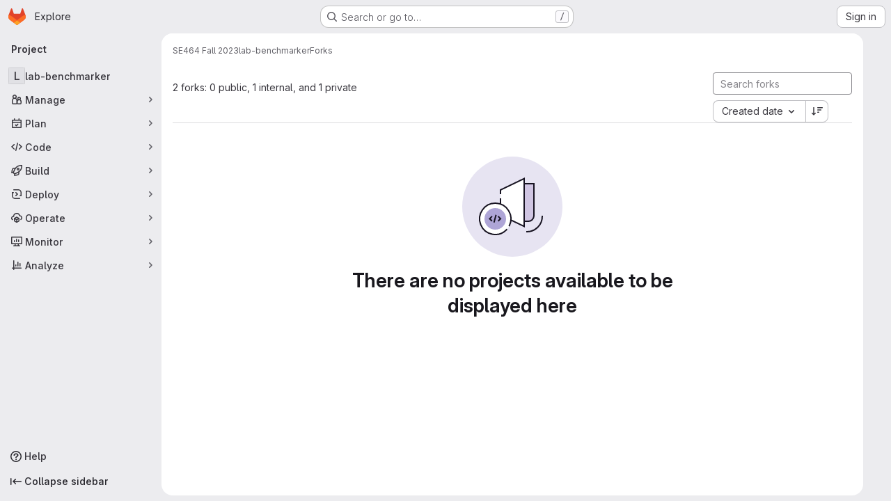

--- FILE ---
content_type: text/javascript; charset=utf-8
request_url: https://git.uwaterloo.ca/assets/webpack/super_sidebar.6181a133.chunk.js
body_size: 35490
content:
(this.webpackJsonp=this.webpackJsonp||[]).push([["super_sidebar","02722707"],{"2xEv":function(t,e,i){"use strict";var r=i("CbCZ"),s=i("zIFf"),a=i("/lV4"),n=i("ygVz"),o=i("VH2C"),l=i("3cHC"),d=i("hIHU"),c={components:{GlButton:r.a},directives:{GlTooltip:s.a},mixins:[n.b.mixin()],props:{type:{type:String,required:!1,default:"expand"},icon:{type:String,required:!1,default:"sidebar"},ariaLabel:{type:String,required:!1,default:null}},i18n:{primaryNavigationSidebar:Object(a.a)("Primary navigation sidebar")},tooltipCollapse:{placement:"bottom",container:"super-sidebar",title:Object(a.a)("Hide sidebar")},tooltipExpand:{placement:"right",title:Object(a.a)("Keep sidebar visible")},data:()=>l.C,computed:{isTypeCollapse(){return"collapse"===this.type},isTypeExpand(){return"expand"===this.type},tooltip(){return Object(o.a)()||this.ariaLabel?null:this.isTypeExpand?this.$options.tooltipExpand:this.$options.tooltipCollapse},computedAriaLabel(){return this.ariaLabel||this.$options.i18n.primaryNavigationSidebar},ariaExpanded(){return String(this.isTypeCollapse)}},mounted(){this.$root.$on("bv::tooltip::show",this.onTooltipShow)},beforeUnmount(){this.$root.$off("bv::tooltip::show",this.onTooltipShow)},methods:{toggle(){this.track(this.isTypeExpand?"nav_show":"nav_hide",{label:"nav_toggle",property:"nav_sidebar"}),Object(d.d)(!this.isTypeExpand,!0),this.focusOtherToggle()},focusOtherToggle(){var t=this;this.$nextTick((function(){var e;t.isTypeExpand?null===(e=document.querySelector("."+l.i))||void 0===e||e.focus():document.querySelector("."+l.j).focus()}))},onTooltipShow(t){t.target!==this.$el||this.isTypeCollapse&&!this.isCollapsed||this.isTypeExpand&&this.isCollapsed||this.isPeek||this.isHoverPeek||t.preventDefault()}}},u=i("tBpV"),h=Object(u.a)(c,(function(){return(0,this._self._c)("gl-button",{directives:[{name:"gl-tooltip",rawName:"v-gl-tooltip",value:this.tooltip,expression:"tooltip"}],attrs:{"aria-controls":"super-sidebar","aria-expanded":this.ariaExpanded,"aria-label":this.computedAriaLabel,icon:this.icon,"data-testid":"super-sidebar-toggle-button",category:"tertiary"},on:{click:this.toggle}})}),[],!1,null,null,null);e.a=h.exports},"589A":function(t,e,i){"use strict";i.d(e,"a",(function(){return o}));var r=i("GiFX"),s=i("w8i/"),a=i("5v28");let n;async function o(){const t=["projects:issues:index","groups:issues"].includes(document.body.dataset.page)&&!document.querySelector('#js-work-items, [data-testid="work-item-router-view"]')?await async function(){return n||(n=Object(a.c)(s.g,{localCacheKey:"issues_list",...s.c}),n)}():s.e;return new r.b({defaultClient:t})}},"59DU":function(t,e){t.exports=function(t){return null==t}},"5lKJ":function(t,e,i){"use strict";i.d(e,"a",(function(){return _}));var r=i("n64d"),s=i("pTIT"),a=i("Ld9G"),n=i("MGi3"),o=i("LTP3"),l=i("dJQL"),d=i("eOJu"),c=i("OlxA"),u=i("NL6M");const h=Object(o.d)(r.z,s.L),p="__bv_modal_directive__",g=function({modifiers:t={},arg:e,value:i}){return Object(l.m)(i)?i:Object(l.m)(e)?e:Object(d.h)(t).reverse()[0]},m=function(t){return t&&Object(n.v)(t,".dropdown-menu > li, li.nav-item")&&Object(n.A)("a, button",t)||t},v=function(t){t&&"BUTTON"!==t.tagName&&(Object(n.o)(t,"role")||Object(n.C)(t,"role","button"),"A"===t.tagName||Object(n.o)(t,"tabindex")||Object(n.C)(t,"tabindex","0"))},b=function(t){const e=t[p]||{},i=e.trigger,r=e.handler;i&&r&&(Object(o.a)(i,"click",r,s.R),Object(o.a)(i,"keydown",r,s.R),Object(o.a)(t,"click",r,s.R),Object(o.a)(t,"keydown",r,s.R)),delete t[p]},f=function(t,e,i){const r=t[p]||{},l=g(e),d=m(t);l===r.target&&d===r.trigger||(b(t),function(t,e,i){const r=g(e),l=m(t);if(r&&l){const d=function(t){const s=t.currentTarget;if(!Object(n.r)(s)){const n=t.type,o=t.keyCode;"click"!==n&&("keydown"!==n||o!==a.c&&o!==a.h)||Object(c.a)(Object(u.a)(i,e)).$emit(h,r,s)}};t[p]={handler:d,target:r,trigger:l},v(l),Object(o.b)(l,"click",d,s.R),"BUTTON"!==l.tagName&&"button"===Object(n.h)(l,"role")&&Object(o.b)(l,"keydown",d,s.R)}}(t,e,i)),v(d)},_={inserted:f,updated:function(){},componentUpdated:f,unbind:b}},"8M/8":function(t,e,i){"use strict";function r(){document.dispatchEvent(new CustomEvent("userCounts:fetch"))}i.d(e,"a",(function(){return r}))},"9qjt":function(t,e,i){"use strict";i.d(e,"b",(function(){return o})),i.d(e,"a",(function(){return l}));i("byxs");var r=i("ewH8"),s=i("m0YE"),a=i("wqKy");let n=null;function o(){const t=document.querySelector("#js-vue-page-breadcrumbs");if(!t)return!1;const{breadcrumbsJson:e}=t.dataset;return a.a.items=JSON.parse(e),n=new r.default({el:t,name:"SuperSidebarBreadcrumbs",destroyed(){var t;null===(t=this.$el)||void 0===t||t.remove(),n=null},render:t=>t(s.a,{props:a.a})}),n}function l(){n&&n.$destroy()}},A2UA:function(t,e,i){"use strict";var r=i("7xOh");e.a=Object(r.a)()},"F/pm":function(t,e,i){"use strict";i.d(e,"c",(function(){return r})),i.d(e,"b",(function(){return s})),i.d(e,"d",(function(){return a})),i.d(e,"g",(function(){return n})),i.d(e,"n",(function(){return o})),i.d(e,"m",(function(){return l})),i.d(e,"h",(function(){return d})),i.d(e,"k",(function(){return c})),i.d(e,"a",(function(){return u})),i.d(e,"j",(function(){return h})),i.d(e,"i",(function(){return p})),i.d(e,"l",(function(){return g})),i.d(e,"e",(function(){return m})),i.d(e,"f",(function(){return v}));const r="project",s="group",a="subgroup",n=32,o=16,l=2,d="search-input-description",c="search-results-description",u=["generic","search"],h="super-sidebar-search-modal",p='input[role="searchbox"]',g=".gl-new-dropdown-item",m="KeyN",v="KeyP"},IfLy:function(t,e,i){"use strict";i.d(e,"a",(function(){return r})),i.d(e,"f",(function(){return s})),i.d(e,"d",(function(){return a})),i.d(e,"e",(function(){return n})),i.d(e,"g",(function(){return o})),i.d(e,"c",(function(){return l})),i.d(e,"b",(function(){return d}));const r=8,s=9,a=13,n=27,o=38,l=40,d=46},LgEk:function(t,e,i){"use strict";i.r(e);var r=i("CbCZ"),s=i("Jx7q"),a=i("Czxp"),n=i("AxB5"),o=i("/lV4"),l=i("A2UA"),d=i("i7S8"),c={components:{GlButton:r.a,GlLink:s.a,GlDropdownItem:a.a,GlDisclosureDropdownItem:n.a},props:{displayText:{type:String,required:!1,default:Object(o.i)("InviteMembers|Invite team members")},icon:{type:String,required:!1,default:""},classes:{type:String,required:!1,default:""},variant:{type:String,required:!1,default:void 0},category:{type:String,required:!1,default:void 0},triggerSource:{type:String,required:!0},triggerElement:{type:String,required:!1,default:"button"}},computed:{componentAttributes(){return{class:this.classes,"data-testid":"invite-members-button"}},item(){return{text:this.displayText}},isButtonTrigger(){return this.triggerElement===d.K},isWithEmojiTrigger(){return this.triggerElement===d.N},isDropdownWithEmojiTrigger(){return this.triggerElement===d.M},isDisclosureTrigger(){return this.triggerElement===d.L}},methods:{openModal(){l.a.$emit("openModal",{source:this.triggerSource})},handleDisclosureDropdownAction(){this.openModal(),this.$emit("modal-opened")}}},u=i("tBpV"),h=Object(u.a)(c,(function(){var t=this,e=t._self._c;return t.isButtonTrigger?e("gl-button",t._b({attrs:{variant:t.variant,category:t.category,icon:t.icon},on:{click:t.openModal}},"gl-button",t.componentAttributes,!1),[t._v("\n  "+t._s(t.displayText)+"\n")]):t.isWithEmojiTrigger?e("gl-link",t._b({on:{click:t.openModal}},"gl-link",t.componentAttributes,!1),[t._v("\n  "+t._s(t.displayText)+"\n  "),e("gl-emoji",{staticClass:"gl-mr-1 gl-align-baseline gl-text-size-reset",attrs:{"data-name":t.icon}})],1):t.isDropdownWithEmojiTrigger?e("gl-dropdown-item",t._b({on:{click:t.openModal}},"gl-dropdown-item",t.componentAttributes,!1),[t._v("\n  "+t._s(t.displayText)+"\n  "),e("gl-emoji",{staticClass:"gl-mr-1 gl-align-baseline gl-text-size-reset",attrs:{"data-name":t.icon}})],1):t.isDisclosureTrigger?e("gl-disclosure-dropdown-item",t._b({attrs:{item:t.item},on:{action:t.handleDisclosureDropdownAction}},"gl-disclosure-dropdown-item",t.componentAttributes,!1)):e("gl-link",t._b({attrs:{"data-is-link":"true"},on:{click:t.openModal}},"gl-link",t.componentAttributes,!1),[t._v("\n  "+t._s(t.displayText)+"\n")])}),[],!1,null,null,null);e.default=h.exports},QKHr:function(t,e){var i={kind:"Document",definitions:[{kind:"FragmentDefinition",name:{kind:"Name",value:"SuperSideBarCount"},typeCondition:{kind:"NamedType",name:{kind:"Name",value:"NamespaceSidebar"}},directives:[],selectionSet:{kind:"SelectionSet",selections:[{kind:"Field",name:{kind:"Name",value:"openIssuesCount"},arguments:[],directives:[]},{kind:"Field",name:{kind:"Name",value:"openMergeRequestsCount"},arguments:[],directives:[]},{kind:"Field",name:{kind:"Name",value:"openEpicsCount"},arguments:[],directives:[]}]}}],loc:{start:0,end:111}};i.loc.source={body:"fragment SuperSideBarCount on NamespaceSidebar {\n  openIssuesCount\n  openMergeRequestsCount\n  openEpicsCount\n}\n",name:"GraphQL request",locationOffset:{line:1,column:1}};var r={};function s(t,e){for(var i=0;i<t.definitions.length;i++){var r=t.definitions[i];if(r.name&&r.name.value==e)return r}}i.definitions.forEach((function(t){if(t.name){var e=new Set;!function t(e,i){if("FragmentSpread"===e.kind)i.add(e.name.value);else if("VariableDefinition"===e.kind){var r=e.type;"NamedType"===r.kind&&i.add(r.name.value)}e.selectionSet&&e.selectionSet.selections.forEach((function(e){t(e,i)})),e.variableDefinitions&&e.variableDefinitions.forEach((function(e){t(e,i)})),e.definitions&&e.definitions.forEach((function(e){t(e,i)}))}(t,e),r[t.name.value]=e}})),t.exports=i,t.exports.SuperSideBarCount=function(t,e){var i={kind:t.kind,definitions:[s(t,e)]};t.hasOwnProperty("loc")&&(i.loc=t.loc);var a=r[e]||new Set,n=new Set,o=new Set;for(a.forEach((function(t){o.add(t)}));o.size>0;){var l=o;o=new Set,l.forEach((function(t){n.has(t)||(n.add(t),(r[t]||new Set).forEach((function(t){o.add(t)})))}))}return n.forEach((function(e){var r=s(t,e);r&&i.definitions.push(r)})),i}(i,"SuperSideBarCount")},VH2C:function(t,e,i){"use strict";function r(){return Boolean("ontouchstart"in window||navigator.maxTouchPoints>0||navigator.msMaxTouchPoints>0||void 0!==window.DocumentTouch&&document instanceof window.DocumentTouch)}i.d(e,"a",(function(){return r}))},d08M:function(t,e,i){"use strict";i.d(e,"Bb",(function(){return l})),i.d(e,"D",(function(){return d})),i.d(e,"A",(function(){return c})),i.d(e,"g",(function(){return u})),i.d(e,"i",(function(){return h})),i.d(e,"F",(function(){return p})),i.d(e,"wb",(function(){return g})),i.d(e,"f",(function(){return m})),i.d(e,"B",(function(){return v})),i.d(e,"C",(function(){return b})),i.d(e,"E",(function(){return f})),i.d(e,"G",(function(){return _})),i.d(e,"Db",(function(){return y})),i.d(e,"H",(function(){return w})),i.d(e,"Eb",(function(){return x})),i.d(e,"zb",(function(){return k})),i.d(e,"b",(function(){return j})),i.d(e,"h",(function(){return C})),i.d(e,"a",(function(){return S})),i.d(e,"S",(function(){return O})),i.d(e,"yb",(function(){return I})),i.d(e,"T",(function(){return M})),i.d(e,"I",(function(){return P})),i.d(e,"ib",(function(){return E})),i.d(e,"d",(function(){return T})),i.d(e,"Cb",(function(){return D})),i.d(e,"c",(function(){return N})),i.d(e,"rb",(function(){return G})),i.d(e,"sb",(function(){return B})),i.d(e,"ub",(function(){return $})),i.d(e,"qb",(function(){return q})),i.d(e,"tb",(function(){return R})),i.d(e,"pb",(function(){return z})),i.d(e,"s",(function(){return K})),i.d(e,"j",(function(){return W})),i.d(e,"u",(function(){return F})),i.d(e,"m",(function(){return U})),i.d(e,"xb",(function(){return H})),i.d(e,"k",(function(){return V})),i.d(e,"w",(function(){return J})),i.d(e,"v",(function(){return Y})),i.d(e,"n",(function(){return Z})),i.d(e,"hb",(function(){return Q})),i.d(e,"o",(function(){return X})),i.d(e,"r",(function(){return tt})),i.d(e,"t",(function(){return et})),i.d(e,"p",(function(){return it})),i.d(e,"l",(function(){return rt})),i.d(e,"q",(function(){return st})),i.d(e,"x",(function(){return at})),i.d(e,"z",(function(){return nt})),i.d(e,"y",(function(){return ot})),i.d(e,"nb",(function(){return lt})),i.d(e,"mb",(function(){return dt})),i.d(e,"ob",(function(){return ct})),i.d(e,"kb",(function(){return ut})),i.d(e,"jb",(function(){return ht})),i.d(e,"lb",(function(){return pt})),i.d(e,"e",(function(){return gt})),i.d(e,"Ab",(function(){return mt})),i.d(e,"K",(function(){return vt})),i.d(e,"M",(function(){return bt})),i.d(e,"J",(function(){return ft})),i.d(e,"L",(function(){return _t})),i.d(e,"O",(function(){return yt})),i.d(e,"P",(function(){return wt})),i.d(e,"bb",(function(){return xt})),i.d(e,"db",(function(){return kt})),i.d(e,"ab",(function(){return jt})),i.d(e,"Z",(function(){return Ct})),i.d(e,"fb",(function(){return St})),i.d(e,"gb",(function(){return Mt})),i.d(e,"cb",(function(){return Pt})),i.d(e,"eb",(function(){return Et})),i.d(e,"X",(function(){return Tt})),i.d(e,"Y",(function(){return Dt})),i.d(e,"U",(function(){return At})),i.d(e,"V",(function(){return Lt})),i.d(e,"W",(function(){return Nt})),i.d(e,"Q",(function(){return Gt})),i.d(e,"R",(function(){return Bt})),i.d(e,"N",(function(){return $t})),i.d(e,"vb",(function(){return qt})),i.d(e,"Fb",(function(){return Rt})),i.d(e,"Gb",(function(){return Wt})),i.d(e,"Hb",(function(){return Ft}));var r=i("htNe"),s=i.n(r),a=(i("byxs"),i("n7CP")),n=i("/lV4");const o=s()((function(){let t={};if(a.a.canUseLocalStorage())try{t=JSON.parse(localStorage.getItem("gl-keyboard-shortcuts-customizations")||"{}")}catch(t){}return t})),l={id:"globalShortcuts.toggleKeyboardShortcutsDialog",description:Object(n.a)("Toggle keyboard shortcuts help dialog"),defaultKeys:["?"]},d={id:"globalShortcuts.goToYourProjects",description:Object(n.a)("Go to your projects"),defaultKeys:["shift+p"]},c={id:"globalShortcuts.goToYourGroups",description:Object(n.a)("Go to your groups"),defaultKeys:["shift+g"]},u={id:"globalShortcuts.goToActivityFeed",description:Object(n.a)("Go to the activity feed"),defaultKeys:["shift+a"]},h={id:"globalShortcuts.goToMilestoneList",description:Object(n.a)("Go to the milestone list"),defaultKeys:["shift+l"]},p={id:"globalShortcuts.goToYourSnippets",description:Object(n.a)("Go to your snippets"),defaultKeys:["shift+s"]},g={id:"globalShortcuts.startSearch",description:Object(n.a)("Start search"),defaultKeys:["s","/"]},m={id:"globalShortcuts.focusFilterBar",description:Object(n.a)("Focus filter bar"),defaultKeys:["f"]},v={id:"globalShortcuts.goToYourIssues",description:Object(n.a)("Go to your issues"),defaultKeys:["shift+i"]},b={id:"globalShortcuts.goToYourMergeRequests",description:Object(n.a)("Go to your merge requests"),defaultKeys:["shift+m"]},f={id:"globalShortcuts.goToYourReviewRequests",description:Object(n.a)("Go to your review requests"),defaultKeys:["shift+r"]},_={id:"globalShortcuts.goToYourTodoList",description:Object(n.a)("Go to your To-Do List"),defaultKeys:["shift+t"]},y={id:"globalShortcuts.togglePerformanceBar",description:Object(n.a)("Toggle the Performance Bar"),defaultKeys:["p b"]},w={id:"globalShortcuts.hideAppearingContent",description:Object(n.a)("Hide tooltips or popovers"),defaultKeys:["esc"]},x={id:"globalShortcuts.toggleSuperSidebar",description:Object(n.a)("Toggle the navigation sidebar"),defaultKeys:["mod+\\"]},k={id:"globalShortcuts.toggleCanary",description:Object(n.a)("Toggle GitLab Next"),defaultKeys:["g x"]},j={id:"globalShortcuts.duoChat",description:Object(n.a)("Open GitLab Duo Chat"),defaultKeys:["d"]},C={id:"globalShortcuts.goToHomepage",description:Object(n.a)("Go to homepage"),defaultKeys:["shift+h"]},S={id:"editing.boldText",description:Object(n.a)("Bold text"),defaultKeys:["mod+b"],customizable:!1},O={id:"editing.italicText",description:Object(n.a)("Italic text"),defaultKeys:["mod+i"],customizable:!1},I={id:"editing.strikethroughText",description:Object(n.a)("Strikethrough text"),defaultKeys:["mod+shift+x"],customizable:!1},M={id:"editing.linkText",description:Object(n.a)("Link text"),defaultKeys:["mod+k"],customizable:!1},P={id:"editing.indentLine",description:Object(n.a)("Indent line"),defaultKeys:["mod+]"],customizable:!1},E={id:"editing.outdentLine",description:Object(n.a)("Outdent line"),defaultKeys:["mod+["],customizable:!1},T={id:"editing.findAndReplace",description:Object(n.i)("MarkdownEditor|Find and replace"),defaultKeys:["mod+f"],customizable:!1},D={id:"editing.toggleMarkdownPreview",description:Object(n.a)("Toggle Markdown preview"),defaultKeys:["ctrl+shift+p","command+shift+p","alt+shift+p"]},A={id:"editing.editRecentComment",description:Object(n.a)("Edit your most recent comment in a thread (from an empty textarea)"),defaultKeys:["up"]},L={id:"globalShortcuts.saveChanges",description:Object(n.a)("Submit/save changes"),defaultKeys:["mod+enter"]},N={id:"wiki.editWikiPage",description:Object(n.a)("Edit wiki page"),defaultKeys:["e"]},G={id:"repositoryGraph.scrollLeft",description:Object(n.a)("Scroll left"),defaultKeys:["left","h"]},B={id:"repositoryGraph.scrollRight",description:Object(n.a)("Scroll right"),defaultKeys:["right","l"]},$={id:"repositoryGraph.scrollUp",description:Object(n.a)("Scroll up"),defaultKeys:["up","k"]},q={id:"repositoryGraph.scrollDown",description:Object(n.a)("Scroll down"),defaultKeys:["down","j"]},R={id:"repositoryGraph.scrollToTop",description:Object(n.a)("Scroll to top"),defaultKeys:["shift+up","shift+k"]},z={id:"repositoryGraph.scrollToBottom",description:Object(n.a)("Scroll to bottom"),defaultKeys:["shift+down","shift+j"]},K={id:"project.goToOverview",description:Object(n.a)("Go to the project's overview page"),defaultKeys:["g o"]},W={id:"project.goToActivityFeed",description:Object(n.a)("Go to the project's activity feed"),defaultKeys:["g v"]},F={id:"project.goToReleases",description:Object(n.a)("Go to releases"),defaultKeys:["g r"]},U={id:"project.goToFiles",description:Object(n.a)("Go to files"),defaultKeys:["g f"]},H={id:"project.startSearchFile",description:Object(n.a)("Go to find file"),defaultKeys:["t"]},V={id:"project.goToCommits",description:Object(n.a)("Go to commits"),defaultKeys:["g c"]},J={id:"project.goToRepoGraph",description:Object(n.a)("Go to repository graph"),defaultKeys:["g n"]},Y={id:"project.goToRepoCharts",description:Object(n.a)("Go to repository charts"),defaultKeys:["g d"]},Z={id:"project.goToIssues",description:Object(n.a)("Go to issues"),defaultKeys:["g i"]},Q={id:"project.newIssue",description:Object(n.a)("New issue"),defaultKeys:["i"]},X={id:"project.goToIssueBoards",description:Object(n.a)("Go to issue boards"),defaultKeys:["g b"]},tt={id:"project.goToMergeRequests",description:Object(n.a)("Go to merge requests"),defaultKeys:["g m"]},et={id:"project.goToPipelines",description:Object(n.a)("Go to pipelines"),defaultKeys:["g p"]},it={id:"project.goToJobs",description:Object(n.a)("Go to jobs"),defaultKeys:["g j"]},rt={id:"project.goToEnvironments",description:Object(n.a)("Go to environments"),defaultKeys:["g e"]},st={id:"project.goToKubernetes",description:Object(n.a)("Go to kubernetes"),defaultKeys:["g k"]},at={id:"project.goToSnippets",description:Object(n.a)("Go to snippets"),defaultKeys:["g s"]},nt={id:"project.goToWiki",description:Object(n.a)("Go to wiki"),defaultKeys:["g w"]},ot={id:"project.goToWebIDE",description:Object(n.a)("Open in Web IDE"),defaultKeys:["."]},lt={id:"projectFiles.moveSelectionUp",description:Object(n.a)("Move selection up"),defaultKeys:["up"]},dt={id:"projectFiles.moveSelectionDown",description:Object(n.a)("Move selection down"),defaultKeys:["down"]},ct={id:"projectFiles.openSelection",description:Object(n.a)("Open Selection"),defaultKeys:["enter"]},ut={id:"projectFiles.goBack",description:Object(n.a)("Go back (while searching for files)"),defaultKeys:["esc"],overrideGlobalHotkey:!0},ht={id:"projectFiles.copyFilePermalink",description:Object(n.a)("Copy file permalink"),defaultKeys:["y"]},pt={id:"projectFiles.goToCompare",description:Object(n.a)("Compare Branches"),defaultKeys:["shift+c"]},gt={id:"projectFiles.focusFTBFilterBar",description:Object(n.a)("Focus file tree browser filter bar"),defaultKeys:["f"],overrideGlobalHotkey:!0},mt={id:"projectFiles.toggleFTBVisibility",description:Object(n.a)("Toggle file tree browser visibility"),defaultKeys:["shift+f"]},vt={id:"issuables.commentReply",description:Object(n.a)("Comment/Reply (quoting selected text)"),defaultKeys:["r"]},bt={id:"issuables.editDescription",description:Object(n.a)("Edit description"),defaultKeys:["e"]},ft={id:"issuables.changeLabel",description:Object(n.a)("Change label"),defaultKeys:["l"]},_t={id:"issuables.copyIssuableRef",description:Object(n.a)("Copy reference"),defaultKeys:["c r"]},yt={id:"issuesMRs.changeAssignee",description:Object(n.a)("Change assignee"),defaultKeys:["a"]},wt={id:"issuesMRs.changeMilestone",description:Object(n.a)("Change milestone"),defaultKeys:["m"]},xt={id:"mergeRequests.nextFileInDiff",description:Object(n.a)("Next file in diff"),defaultKeys:["]","j"]},kt={id:"mergeRequests.previousFileInDiff",description:Object(n.a)("Previous file in diff"),defaultKeys:["[","k"]},jt={id:"mergeRequests.goToFile",description:Object(n.a)("Go to file"),defaultKeys:["mod+p","t"],customizable:!1},Ct={id:"mergeRequests.focusFileBrowser",description:Object(n.a)("Focus file browser"),defaultKeys:["f"],customizable:!1,overrideGlobalHotkey:!0},St={id:"mergeRequests.toggleFileBrowser",description:Object(n.a)("Toggle file browser"),defaultKeys:["shift+f"],customizable:!1},Ot={id:"mergeRequests.addToReview",description:Object(n.a)("Add your comment to a review"),defaultKeys:["mod+enter"],customizable:!1},It={id:"mergeRequests.addCommentNow",description:Object(n.a)("Publish your comment immediately"),defaultKeys:["shift+mod+enter"],customizable:!1},Mt={id:"mergeRequests.toggleReview",description:Object(n.i)("MergeRequest|Viewed by me"),defaultKeys:["v"],customizable:!1},Pt={id:"mergeRequests.nextUnresolvedDiscussion",description:Object(n.a)("Next open thread"),defaultKeys:["n"]},Et={id:"mergeRequests.previousUnresolvedDiscussion",description:Object(n.a)("Previous open thread"),defaultKeys:["p"]},Tt={id:"mergeRequests.copySourceBranchName",description:Object(n.a)("Copy source branch name"),defaultKeys:["b"]},Dt={id:"mergeRequests.expandAllFiles",description:Object(n.a)("Expand all files"),defaultKeys:[";"]},At={id:"mergeRequests.collapseAllFiles",description:Object(n.a)("Collapse all files"),defaultKeys:["shift+;"]},Lt={id:"mergeRequestCommits.nextCommit",description:Object(n.a)("Next commit"),defaultKeys:["c"]},Nt={id:"mergeRequestCommits.previousCommit",description:Object(n.a)("Previous commit"),defaultKeys:["x"]},Gt={id:"issues.nextDesign",description:Object(n.a)("Next design"),defaultKeys:["right"]},Bt={id:"issues.previousDesign",description:Object(n.a)("Previous design"),defaultKeys:["left"]},$t={id:"issues.closeDesign",description:Object(n.a)("Close design"),defaultKeys:["esc"],overrideGlobalHotkey:!0},qt={id:"sidebar.closeWidget",description:Object(n.a)("Close sidebar widget"),defaultKeys:["esc"],overrideGlobalHotkey:!0},Rt={id:"workitems.toggleSidebar",description:Object(n.a)("Show or hide sidebar"),defaultKeys:["mod+/","shift+mod+7"],customizable:!1},zt={id:"webIDE.goToFile",description:Object(n.a)("Go to file"),defaultKeys:["mod+p","t"],customizable:!1},Kt={id:"webIDE.commit",description:Object(n.a)("Commit (when editing commit message)"),defaultKeys:["mod+enter"],customizable:!1},Wt=[{id:"globalShortcuts",name:Object(n.a)("Global Shortcuts"),keybindings:[l,C,d,c,u,h,p,g,m,v,b,f,_,y,w,x,j]},{id:"editing",name:Object(n.a)("Editing"),keybindings:[S,O,I,M,D,T,A,L]},{id:"wiki",name:Object(n.a)("Wiki"),keybindings:[N]},{id:"repositoryGraph",name:Object(n.a)("Repository Graph"),keybindings:[G,B,$,q,R,z]},{id:"project",name:Object(n.a)("Project"),keybindings:[K,W,F,U,H,V,J,Y,Z,Q,X,tt,et,it,rt,st,at,nt,ot]},{id:"projectFiles",name:Object(n.a)("Project Files"),keybindings:[lt,dt,ct,ut,ht,pt]},{id:"issuables",name:Object(n.a)("Epics, issues, and merge requests"),keybindings:[vt,bt,ft,_t]},{id:"issuesMRs",name:Object(n.a)("Issues and merge requests"),keybindings:[yt,wt]},{id:"mergeRequests",name:Object(n.a)("Merge requests"),keybindings:[xt,kt,jt,Pt,Et,Tt,Ct,St,Ot,It,Mt]},{id:"mergeRequestCommits",name:Object(n.a)("Merge request commits"),keybindings:[Lt,Nt]},{id:"issues",name:Object(n.a)("Issues"),keybindings:[Gt,Bt,$t]},{id:"webIDE",name:Object(n.a)("Legacy Web IDE"),keybindings:[zt,Kt]},{id:"misc",name:Object(n.a)("Miscellaneous"),keybindings:[k]}],Ft=function(t){return function({customizable:t}){return Boolean(null==t||t)}(t)&&o()[t.id]||t.defaultKeys}},enn4:function(t,e,i){"use strict";i.r(e);var r={};i.r(r),i.d(r,"autocompleteQuery",(function(){return _})),i.d(r,"fetchAutocompleteOptions",(function(){return y})),i.d(r,"clearAutocomplete",(function(){return w})),i.d(r,"setSearch",(function(){return x})),i.d(r,"setCommand",(function(){return k}));var s={};i.r(s),i.d(s,"searchQuery",(function(){return P})),i.d(s,"scopedIssuesPath",(function(){return E})),i.d(s,"scopedMRPath",(function(){return T})),i.d(s,"defaultSearchOptions",(function(){return D})),i.d(s,"projectUrl",(function(){return A})),i.d(s,"groupUrl",(function(){return L})),i.d(s,"allUrl",(function(){return N})),i.d(s,"scopedSearchOptions",(function(){return G})),i.d(s,"scopedSearchGroup",(function(){return B})),i.d(s,"autocompleteGroupedSearchOptions",(function(){return $})),i.d(s,"searchOptions",(function(){return q})),i.d(s,"isCommandMode",(function(){return R}));i("1Ia5"),i("dvoh");var a=i("NmEs"),n=(i("byxs"),i("ewH8")),o=i("apM3"),l=i("GiFX"),d=i("589A"),c=i("3cHC"),u=i("yi8e"),h=i("59DU"),p=i.n(h),g=i("nUKU"),m=i.n(g),v=(i("3UXl"),i("iyoE"),i("3twG")),b=i("2ibD"),f=i("F/pm");const _=function({state:t,fetchType:e}){var i,r;const s=m()({term:t.search,project_id:null===(i=t.searchContext)||void 0===i||null===(i=i.project)||void 0===i?void 0:i.id,project_ref:null===(r=t.searchContext)||void 0===r?void 0:r.ref,filter:e},p.a);return`${t.autocompletePath}?${Object(v.D)(s)}`},y=function({commit:t,state:e}){t("REQUEST_AUTOCOMPLETE");const i=f.a.map((function(i){return function({commit:t,state:e,fetchType:i}){return b.a.get(_({state:e,fetchType:i})).then((function({data:e}){t("RECEIVE_AUTOCOMPLETE_SUCCESS",e)})).catch((function(){t("RECEIVE_AUTOCOMPLETE_ERROR")}))}({commit:t,state:e,fetchType:i})}));return Promise.all(i)},w=function({commit:t}){t("CLEAR_AUTOCOMPLETE")},x=function({commit:t},e){t("SET_SEARCH",e)},k=function({commit:t},e){t("SET_COMMAND",e)};var j=i("YqVM"),C=i.n(j),S=(i("eJ0a"),i("v2fZ"),i("ZzK0"),i("z6RN"),i("BzOf"),i("RFHG"),i("xuo1"),i("/lV4")),O=i("gr1G"),I=i("h2IV"),M=i("I4EJ");const P=function(t){var e,i,r,s,a,n;const o=m()({search:t.search,nav_source:"navbar",project_id:null===(e=t.searchContext)||void 0===e||null===(e=e.project)||void 0===e?void 0:e.id,group_id:null===(i=t.searchContext)||void 0===i||null===(i=i.group)||void 0===i?void 0:i.id,scope:null===(r=t.searchContext)||void 0===r?void 0:r.scope,snippets:!(null===(s=t.searchContext)||void 0===s||!s.for_snippets)||null,search_code:!(null===(a=t.searchContext)||void 0===a||!a.code_search)||null,repository_ref:null===(n=t.searchContext)||void 0===n?void 0:n.ref},p.a);return`${t.searchPath}?${Object(v.D)(o)}`},E=function(t){var e,i,r,s;return!(null!==(e=t.searchContext)&&void 0!==e&&null!==(e=e.project)&&void 0!==e&&e.id&&(null===(i=t.searchContext)||void 0===i||null===(i=i.project_metadata)||void 0===i||!i.issues_path))&&((null===(r=t.searchContext)||void 0===r||null===(r=r.project_metadata)||void 0===r?void 0:r.issues_path)||(null===(s=t.searchContext)||void 0===s||null===(s=s.group_metadata)||void 0===s?void 0:s.issues_path)||!!gon.current_username&&t.issuesPath)},T=function(t){var e,i;return(null===(e=t.searchContext)||void 0===e||null===(e=e.project_metadata)||void 0===e?void 0:e.mr_path)||(null===(i=t.searchContext)||void 0===i||null===(i=i.group_metadata)||void 0===i?void 0:i.mr_path)||!!gon.current_username&&t.mrPath},D=function(t,e){const i=gon.current_username;if(!i){const t=[];return e.scopedIssuesPath&&t.push({text:O.r,href:e.scopedIssuesPath}),e.scopedMRPath&&t.push({text:O.s,href:e.scopedMRPath}),t}const r=[{text:O.v,href:`${e.scopedIssuesPath}/?assignee_username=${i}`},{text:O.w,href:`${e.scopedIssuesPath}/?author_username=${i}`}];return[...e.scopedIssuesPath?r:[],{text:O.x,href:e.scopedMRPath}]},A=function(t){var e,i,r,s,a,n;const o=m()({search:t.search,nav_source:"navbar",project_id:null===(e=t.searchContext)||void 0===e||null===(e=e.project)||void 0===e?void 0:e.id,group_id:null===(i=t.searchContext)||void 0===i||null===(i=i.group)||void 0===i?void 0:i.id,scope:null===(r=t.searchContext)||void 0===r?void 0:r.scope,snippets:!(null===(s=t.searchContext)||void 0===s||!s.for_snippets)||null,search_code:!(null===(a=t.searchContext)||void 0===a||!a.code_search)||null,repository_ref:null===(n=t.searchContext)||void 0===n?void 0:n.ref},p.a);return`${t.searchPath}?${Object(v.D)(o)}`},L=function(t){var e,i,r,s,a;const n=m()({search:t.search,nav_source:"navbar",group_id:null===(e=t.searchContext)||void 0===e||null===(e=e.group)||void 0===e?void 0:e.id,scope:null===(i=t.searchContext)||void 0===i?void 0:i.scope,snippets:!(null===(r=t.searchContext)||void 0===r||!r.for_snippets)||null,search_code:!(null===(s=t.searchContext)||void 0===s||!s.code_search)||null,repository_ref:null===(a=t.searchContext)||void 0===a?void 0:a.ref},p.a);return`${t.searchPath}?${Object(v.D)(n)}`},N=function(t){var e,i,r,s;const a=m()({search:t.search,nav_source:"navbar",scope:null===(e=t.searchContext)||void 0===e?void 0:e.scope,snippets:!(null===(i=t.searchContext)||void 0===i||!i.for_snippets)||null,search_code:!(null===(r=t.searchContext)||void 0===r||!r.code_search)||null,repository_ref:null===(s=t.searchContext)||void 0===s?void 0:s.ref},p.a);return`${t.searchPath}?${Object(v.D)(a)}`},G=function(t,e){var i,r;const s=[];var a,n,o;null!==(i=t.searchContext)&&void 0!==i&&i.project&&s.push({text:M.D,scope:(null===(a=t.searchContext.project)||void 0===a?void 0:a.name)||"",scopeCategory:O.A,icon:f.c,href:e.projectUrl,extraAttrs:{"data-track-action":M.I,"data-track-label":"scoped_in_project"}});null!==(r=t.searchContext)&&void 0!==r&&r.group&&s.push({text:M.C,scope:(null===(n=t.searchContext.group)||void 0===n?void 0:n.name)||"",scopeCategory:O.p,icon:null!==(o=t.searchContext.group)&&void 0!==o&&null!==(o=o.full_name)&&void 0!==o&&o.includes("/")?f.d:f.b,href:e.groupUrl,extraAttrs:{"data-track-action":M.I,"data-track-label":"scoped_in_group"}});return s.push({text:M.B,description:O.u,href:e.allUrl,extraAttrs:{"data-track-action":M.I,"data-track-label":"scoped_in_all"}}),s},B=function(t,e){var i;let r=Object(S.j)(O.j,{searchTerm:t.search},!1);const s=(null===(i=e.scopedSearchOptions)||void 0===i?void 0:i.length)>0?e.scopedSearchOptions:[];switch(t.commandChar){case O.f:r=Object(S.j)(O.g,{searchTerm:t.search},!1);break;case O.n:r=Object(S.j)(O.o,{searchTerm:t.search},!1);break;case O.h:r=Object(S.j)(O.i,{searchTerm:t.search},!1);break;case O.d:r=Object(S.j)(O.e,{searchTerm:t.search},!1)}return{name:r,items:s}},$=function(t){const e={},i=[];return t.autocompleteOptions.forEach((function(r){const s=e[r.category],a=Object(I.b)(r,t.searchContext);s?(s.items.push(a),s.items=C()(s.items,"id")):(e[r.category]={name:a.category,items:[a]},i.push(e[a.category]))})),i.sort((function(t,e){return O.G.indexOf(t.name)-O.G.indexOf(e.name)}))},q=function(t,e){var i,r;if(!t.search)return e.defaultSearchOptions;const s=Object.values(e.autocompleteGroupedSearchOptions).reduce((function(t,e){return[...t,...e.items]}),[]);return(null===(i=t.search)||void 0===i?void 0:i.length)<=f.m?s:(null!==(r=e.scopedSearchOptions)&&void 0!==r?r:[]).concat(s)},R=function(t){return""!==t.commandChar};var z={REQUEST_AUTOCOMPLETE(t){t.loading=!0,t.autocompleteOptions=[],t.autocompleteError=!1},RECEIVE_AUTOCOMPLETE_SUCCESS(t,e){t.loading=!1,t.autocompleteOptions=[...t.autocompleteOptions].concat(e),t.autocompleteError=!1},RECEIVE_AUTOCOMPLETE_ERROR(t){t.loading=!1,t.autocompleteOptions=[],t.autocompleteError=!0},CLEAR_AUTOCOMPLETE(t){t.autocompleteOptions=[],t.autocompleteError=!1},SET_SEARCH(t,e){t.search=e},SET_COMMAND(t,e){t.commandChar=e}};var K=function({searchPath:t,issuesPath:e,mrPath:i,autocompletePath:r,searchContext:s,search:a}){return{searchPath:t,issuesPath:e,mrPath:i,autocompletePath:r,searchContext:s,search:a,autocompleteOptions:[],autocompleteError:!1,loading:!1,commandChar:""}};n.default.use(u.b);var W=function(t){return new u.b.Store(function({searchPath:t,issuesPath:e,mrPath:i,autocompletePath:a,searchContext:n,search:o}){return{actions:r,getters:s,mutations:z,state:K({searchPath:t,issuesPath:e,mrPath:i,autocompletePath:a,searchContext:n,search:o})}}(t))},F=i("hIHU"),U=i("CbCZ"),H=i("zIFf"),V=i("LB5R"),J=i("O6Bj"),Y=i("IfLy"),Z=i("d08M"),Q=i("ygVz"),X=i("QvGs"),tt=i("9/Bc"),et=i("d85j"),it=i("5lKJ"),rt=i("sHIo"),st=i("Mp8J"),at=i("VH2C"),nt={logo:'<svg aria-hidden="true" role="img" class="tanuki-logo" width="25" height="24" viewBox="0 0 25 24" fill="none" xmlns="http://www.w3.org/2000/svg">\n  <path class="tanuki-shape tanuki" d="m24.507 9.5-.034-.09L21.082.562a.896.896 0 0 0-1.694.091l-2.29 7.01H7.825L5.535.653a.898.898 0 0 0-1.694-.09L.451 9.411.416 9.5a6.297 6.297 0 0 0 2.09 7.278l.012.01.03.022 5.16 3.867 2.56 1.935 1.554 1.176a1.051 1.051 0 0 0 1.268 0l1.555-1.176 2.56-1.935 5.197-3.89.014-.01A6.297 6.297 0 0 0 24.507 9.5Z"\n        fill="#E24329"/>\n  <path class="tanuki-shape right-cheek" d="m24.507 9.5-.034-.09a11.44 11.44 0 0 0-4.56 2.051l-7.447 5.632 4.742 3.584 5.197-3.89.014-.01A6.297 6.297 0 0 0 24.507 9.5Z"\n        fill="#FC6D26"/>\n  <path class="tanuki-shape chin" d="m7.707 20.677 2.56 1.935 1.555 1.176a1.051 1.051 0 0 0 1.268 0l1.555-1.176 2.56-1.935-4.743-3.584-4.755 3.584Z"\n        fill="#FCA326"/>\n  <path class="tanuki-shape left-cheek" d="M5.01 11.461a11.43 11.43 0 0 0-4.56-2.05L.416 9.5a6.297 6.297 0 0 0 2.09 7.278l.012.01.03.022 5.16 3.867 4.745-3.584-7.444-5.632Z"\n        fill="#FC6D26"/>\n</svg>\n',i18n:{homepage:Object(S.a)("Homepage")},directives:{GlTooltip:H.a,SafeHtml:st.a},inject:["rootPath"],props:{logoUrl:{type:String,required:!1,default:""}},computed:{homepageTooltip(){return Object(at.a)()?null:this.$options.i18n.homepage}}},ot=i("tBpV"),lt=Object(ot.a)(nt,(function(){var t=this,e=t._self._c;return e("a",{directives:[{name:"gl-tooltip",rawName:"v-gl-tooltip.right",value:t.homepageTooltip,expression:"homepageTooltip",modifiers:{right:!0}}],staticClass:"brand-logo gl-inline-block gl-rounded-base gl-border-none gl-bg-transparent gl-p-2 focus:gl-focus active:gl-focus",attrs:{href:t.rootPath,"data-track-action":"click_link","data-track-label":"gitlab_logo_link","data-track-property":"nav_core_menu"}},[e("span",{staticClass:"gl-sr-only"},[t._v(t._s(t.$options.i18n.homepage))]),t._v(" "),t.logoUrl?e("img",{staticClass:"gl-h-6 gl-max-w-full",attrs:{alt:"","data-testid":"brand-header-custom-logo",src:t.logoUrl}}):e("span",{directives:[{name:"safe-html",rawName:"v-safe-html",value:t.$options.logo,expression:"$options.logo"}],attrs:{"aria-hidden":"true","data-testid":"brand-header-default-logo"}})])}),[],!1,null,null,null).exports,dt=i("2TqH"),ct=i("nuJP"),ut=i("AxB5"),ht=i("Jx7q"),pt=i("LgEk"),gt=i("i7S8"),mt=i("JtyA");var vt={CREATION_CONTEXT_SUPER_SIDEBAR:mt.j,components:{GlDisclosureDropdown:dt.a,GlDisclosureDropdownGroup:ct.a,GlDisclosureDropdownItem:ut.a,GlLink:ht.a,InviteMembersTrigger:pt.default,CreateWorkItemModal:function(){return Promise.all([i.e("prosemirror"),i.e("40400d04"),i.e("b37353a8"),i.e("d17afc82"),i.e("8fef28eb")]).then(i.bind(null,"8IeO"))}},directives:{GlTooltip:H.a},i18n:{createNew:Object(S.a)("Create new…")},mixins:[Object(rt.a)()],inject:["isGroup","fullPath","workItemPlanningViewEnabled","projectStudioEnabled"],props:{groups:{type:Array,required:!0}},data:()=>({dropdownOpen:!1,isCreateWorkItemModalVisible:!1,loadCreateWorkItemModal:!1}),computed:{allowedWorkItemTypes(){return this.isGroup?[]:mt.b},dropdownOffset(){return{mainAxis:c.e,crossAxis:this.projectStudioEnabled?-8:-158}},isEpicsList(){return!this.workItemPlanningViewEnabled&&this.isGroup},preselectedWorkItemType(){return this.isEpicsList?mt.rc:void 0}},methods:{isInvitedMembers:t=>t.component===gt.J,isCreateWorkItem:t=>t.component===mt.e,getCreateWorkItemItem:t=>({...t,href:void 0}),getCreateWorkItemHref(t){return this.workItemPlanningViewEnabled?void 0:t.href},handleCreateWorkItemClick(t){var e;t&&Object(a.C)(t)||(null==t||null===(e=t.preventDefault)||void 0===e||e.call(t),this.loadCreateWorkItemModal=!0,this.isCreateWorkItemModalVisible=!0)}},toggleId:"create-menu-toggle",TRIGGER_ELEMENT_DISCLOSURE_DROPDOWN:gt.L,WORK_ITEM_TYPE_NAME_EPIC:mt.rc},bt=Object(ot.a)(vt,(function(){var t=this,e=t._self._c;return e("gl-disclosure-dropdown",{directives:[{name:"gl-tooltip",rawName:"v-gl-tooltip.bottom",value:t.dropdownOpen?"":t.$options.i18n.createNew,expression:"dropdownOpen ? '' : $options.i18n.createNew",modifiers:{bottom:!0}}],staticClass:"super-sidebar-new-menu-dropdown",attrs:{category:"tertiary",icon:t.projectStudioEnabled?"plus-square-o":"plus","no-caret":"","text-sr-only":"","toggle-text":t.$options.i18n.createNew,"toggle-id":t.$options.toggleId,"dropdown-offset":t.dropdownOffset,"data-testid":"new-menu-toggle"},on:{shown:function(e){t.dropdownOpen=!0},hidden:function(e){t.dropdownOpen=!1}}},[t._l(t.groups,(function(i,r){return e("gl-disclosure-dropdown-group",{key:i.name,attrs:{bordered:0!==r,group:i}},[t._l(i.items,(function(i){return[t.isInvitedMembers(i)?e("invite-members-trigger",{key:i.text+"-trigger",attrs:{"trigger-source":"top_nav","trigger-element":t.$options.TRIGGER_ELEMENT_DISCLOSURE_DROPDOWN}}):t.isCreateWorkItem(i)?e("gl-disclosure-dropdown-item",{key:i.text+"-modal-trigger",attrs:{item:t.getCreateWorkItemItem(i),"data-testid":"new-work-item-trigger"},on:{action:t.handleCreateWorkItemClick},scopedSlots:t._u([{key:"list-item",fn:function(){return[t.getCreateWorkItemHref(i)?e("gl-link",{staticClass:"gl-block gl-text-default hover:gl-text-default hover:gl-no-underline",attrs:{href:t.getCreateWorkItemHref(i)},on:{click:function(e){return e.stopPropagation(),t.handleCreateWorkItemClick.apply(null,arguments)}}},[t._v("\n            "+t._s(i.text)+"\n          ")]):t._e()]},proxy:!0}],null,!0)}):e("gl-disclosure-dropdown-item",{key:i.text,attrs:{item:i}})]}))],2)})),t._v(" "),t.loadCreateWorkItemModal?e("create-work-item-modal",{attrs:{"allowed-work-item-types":t.allowedWorkItemTypes,"always-show-work-item-type-select":!t.isGroup,"creation-context":t.$options.CREATION_CONTEXT_SUPER_SIDEBAR,"full-path":t.fullPath,"hide-button":"","is-group":t.isGroup,"preselected-work-item-type":t.preselectedWorkItemType,visible:t.isCreateWorkItemModalVisible,"is-epics-list":t.isEpicsList,"from-global-menu":"","data-testid":"new-work-item-modal"},on:{hideModal:function(e){t.isCreateWorkItemModalVisible=!1}}}):t._e()],2)}),[],!1,null,null,null).exports,ft=i("HTBS"),_t={name:"UserMenuUpgradeSubscription",components:{GlDisclosureDropdownGroup:ct.a,GlDisclosureDropdownItem:ut.a,GlIcon:et.a},props:{upgradeLink:{type:Object,required:!0}},computed:{upgradeSubscriptionItem(){return{text:this.upgradeLink.text,href:this.upgradeLink.url,extraAttrs:{...c.z,"data-track-label":"upgrade_subscription"}}}}},yt=Object(ot.a)(_t,(function(){var t=this,e=t._self._c;return e("gl-disclosure-dropdown-group",{attrs:{bordered:""}},[e("gl-disclosure-dropdown-item",{attrs:{item:t.upgradeSubscriptionItem,"data-testid":"upgrade-subscription-item"},scopedSlots:t._u([{key:"list-item",fn:function(){return[e("span",{staticClass:"hotspot-pulse gl-flex gl-items-center gl-gap-2"},[e("gl-icon",{staticClass:"gl-mr-2",attrs:{name:"license",variant:"subtle"}}),t._v("\n        "+t._s(t.upgradeSubscriptionItem.text)+"\n      ")],1)]},proxy:!0}])})],1)}),[],!1,null,null,null).exports,wt=i("Oxu3"),xt={components:{Illustration:Object(ot.a)({},(function(){var t=this,e=t._self._c;return e("svg",{staticClass:"explainer-ai",attrs:{width:"300",height:"169",viewBox:"0 0 300 169",fill:"none",xmlns:"http://www.w3.org/2000/svg"}},[e("g",{staticClass:"ui"},[e("rect",{attrs:{x:"0.5",y:"0.5",width:"299",height:"168",rx:"11.5",stroke:"var(--_svg-color)",fill:"none"}}),t._v(" "),e("rect",{attrs:{x:"94.5",y:"6.5",width:"111",height:"11",rx:"4.5",stroke:"var(--_svg-color)",fill:"none"}}),t._v(" "),e("path",{attrs:{d:"M104 15L102.201 13.2013M102.201 13.2013C102.647 12.7559 102.922 12.1407 102.922 11.4612C102.922 10.1019 101.82 9 100.461 9C99.1018 9 98 10.1019 98 11.4612C98 12.8205 99.1018 13.9224 100.461 13.9224C101.141 13.9224 101.756 13.6469 102.201 13.2013Z",stroke:"var(--_svg-color)",fill:"none","stroke-width":"0.5","stroke-linecap":"round","stroke-linejoin":"round"}}),t._v(" "),e("rect",{attrs:{x:"284.5",y:"6.5",width:"11",height:"11",rx:"5.5",stroke:"var(--_svg-color)",fill:"none"}}),t._v(" "),e("circle",{attrs:{cx:"290",cy:"11",r:"1.75",stroke:"var(--_svg-color)",fill:"none","stroke-width":"0.5"}}),t._v(" "),e("path",{attrs:{d:"M286.5 16.5C286.5 15.3333 287.2 13 290 13C292.8 13 293.5 15.3333 293.5 16.5",stroke:"var(--_svg-color)",fill:"none","stroke-width":"0.5"}}),t._v(" "),e("rect",{attrs:{x:"218.5",y:"6.5",width:"19",height:"11",rx:"4.5",stroke:"var(--_svg-color)",fill:"none"}}),t._v(" "),e("rect",{attrs:{x:"240.5",y:"6.5",width:"19",height:"11",rx:"4.5",stroke:"var(--_svg-color)",fill:"none"}}),t._v(" "),e("rect",{attrs:{x:"262.5",y:"6.5",width:"19",height:"11",rx:"4.5",stroke:"var(--_svg-color)",fill:"none"}}),t._v(" "),e("rect",{staticClass:"main-panel",attrs:{x:"20.5",y:"24.5",width:"127",height:"140",rx:"7.5",stroke:"var(--_svg-color)",fill:"none"}}),t._v(" "),e("rect",{attrs:{x:"4.25",y:"24.25",width:"11.5",height:"140.5",rx:"5.75",stroke:"var(--_svg-color)",fill:"none","stroke-width":"0.5","stroke-dasharray":"4 4"}})]),t._v(" "),e("rect",{staticClass:"side-panel",attrs:{x:"152.5",y:"24.5",width:"127",height:"140",rx:"7.5",stroke:"var(--_svg-color)",fill:"none"}}),t._v(" "),e("path",{attrs:{d:"M287.167 32.5C288.405 32.1905 289.024 31.5714 289.333 30.3333C289.643 31.5714 290.262 32.1905 291.5 32.5C290.262 32.8095 289.643 33.4286 289.333 34.6667C289.024 33.4286 288.405 32.8095 287.167 32.5Z",stroke:"var(--_svg-color)",fill:"none","stroke-width":"0.5","stroke-linejoin":"round"}}),t._v(" "),e("path",{attrs:{d:"M290.5 30.1667C291.167 30 291.5 29.6667 291.667 29C291.833 29.6667 292.167 30 292.833 30.1667C292.167 30.3333 291.833 30.6667 291.667 31.3333C291.5 30.6667 291.167 30.3333 290.5 30.1667Z",stroke:"var(--_svg-color)",fill:"none","stroke-width":"0.5","stroke-linejoin":"round"}}),t._v(" "),e("rect",{attrs:{x:"284.25",y:"24.25",width:"11.5",height:"140.5",rx:"5.75",stroke:"var(--_svg-color)",fill:"none","stroke-width":"0.5","stroke-dasharray":"4 4"}})])}),[],!1,null,null,null).exports}},kt=Object(ot.a)(xt,(function(){var t=this._self._c;return t("div",{staticClass:"slide"},[t("p",{staticClass:"gl-mb-7"},[this._v("\n    "+this._s(this.__("Open the GitLab Duo AI assistant panel from anywhere in GitLab. Ask questions, request code help, or get guidance without interrupting your workflow."))+"\n  ")]),this._v(" "),t("illustration")],1)}),[],!1,null,null,null).exports,jt=i("dIEn"),Ct=Object(ot.a)({},(function(){var t=this,e=t._self._c;return e("svg",{staticClass:"explainer-feedback",attrs:{width:"300",height:"169",viewBox:"0 0 300 169",fill:"none",xmlns:"http://www.w3.org/2000/svg"}},[e("rect",{attrs:{x:"0.5",y:"0.5",width:"299",height:"168",rx:"11.5",stroke:"var(--_svg-color)",fill:"none"}}),t._v(" "),e("rect",{attrs:{x:"94.5",y:"6.5",width:"111",height:"11",rx:"4.5",stroke:"var(--_svg-color)",fill:"none"}}),t._v(" "),e("path",{attrs:{d:"M104 15L102.201 13.2013M102.201 13.2013C102.647 12.7559 102.922 12.1407 102.922 11.4612C102.922 10.1019 101.82 9 100.461 9C99.1018 9 98 10.1019 98 11.4612C98 12.8205 99.1018 13.9224 100.461 13.9224C101.141 13.9224 101.756 13.6469 102.201 13.2013Z",stroke:"var(--_svg-color)",fill:"none","stroke-width":"0.5","stroke-linecap":"round","stroke-linejoin":"round"}}),t._v(" "),e("rect",{attrs:{x:"284.5",y:"6.5",width:"11",height:"11",rx:"5.5",stroke:"var(--_svg-color)",fill:"none"}}),t._v(" "),e("circle",{attrs:{cx:"290",cy:"11",r:"1.75",stroke:"var(--_svg-color)",fill:"none","stroke-width":"0.5"}}),t._v(" "),e("path",{attrs:{d:"M286.5 16.5C286.5 15.3333 287.2 13 290 13C292.8 13 293.5 15.3333 293.5 16.5",stroke:"var(--_svg-color)",fill:"none","stroke-width":"0.5"}}),t._v(" "),e("rect",{attrs:{x:"218.5",y:"6.5",width:"19",height:"11",rx:"4.5",stroke:"var(--_svg-color)",fill:"none"}}),t._v(" "),e("rect",{attrs:{x:"240.5",y:"6.5",width:"19",height:"11",rx:"4.5",stroke:"var(--_svg-color)",fill:"none"}}),t._v(" "),e("rect",{attrs:{x:"262.5",y:"6.5",width:"19",height:"11",rx:"4.5",stroke:"var(--_svg-color)",fill:"none"}}),t._v(" "),e("rect",{attrs:{x:"75.5",y:"24.5",width:"204",height:"140",rx:"7.5",stroke:"var(--_svg-color)",fill:"none"}}),t._v(" "),e("path",{attrs:{d:"M287.167 32.5C288.405 32.1905 289.024 31.5714 289.333 30.3333C289.643 31.5714 290.262 32.1905 291.5 32.5C290.262 32.8095 289.643 33.4286 289.333 34.6667C289.024 33.4286 288.405 32.8095 287.167 32.5Z",stroke:"var(--_svg-color)",fill:"none","stroke-width":"0.5","stroke-linejoin":"round"}}),t._v(" "),e("path",{attrs:{d:"M290.5 30.1667C291.167 30 291.5 29.6667 291.667 29C291.833 29.6667 292.167 30 292.833 30.1667C292.167 30.3333 291.833 30.6667 291.667 31.3333C291.5 30.6667 291.167 30.3333 290.5 30.1667Z",stroke:"var(--_svg-color)",fill:"none","stroke-width":"0.5","stroke-linejoin":"round"}}),t._v(" "),e("rect",{attrs:{x:"4.25",y:"24.25",width:"68.5",height:"140.5",rx:"7.75",stroke:"var(--_svg-color)",fill:"none","stroke-width":"0.5","stroke-dasharray":"4 4"}}),t._v(" "),e("rect",{attrs:{x:"284.25",y:"24.25",width:"11.5",height:"140.5",rx:"5.75",stroke:"var(--_svg-color)",fill:"none","stroke-width":"0.5","stroke-dasharray":"4 4"}})])}),[],!1,null,null,null).exports,St={components:{GlLink:ht.a,GlSprintf:jt.a,Illustration:Ct},i18n:{feedbackMessage:"%{linkStart}Let us know what you think!%{linkEnd} This toggle is temporary while these changes are being refined. Soon, this sleek panel UI will be the default for everyone."}},Ot=Object(ot.a)(St,(function(){var t=this,e=t._self._c;return e("div",{staticClass:"slide"},[e("p",{staticClass:"gl-mb-7"},[e("gl-sprintf",{attrs:{message:t.$options.i18n.feedbackMessage},scopedSlots:t._u([{key:"link",fn:function({content:i}){return[e("gl-link",{attrs:{href:"https://gitlab.com/gitlab-org/gitlab/-/issues/577554",target:"_blank",rel:"noopener"}},[t._v("\n          "+t._s(i)+"\n        ")])]}}])})],1),t._v(" "),e("illustration")],1)}),[],!1,null,null,null).exports,It={components:{Illustration:Object(ot.a)({},(function(){var t=this,e=t._self._c;return e("svg",{staticClass:"explainer-panels",attrs:{width:"300",height:"169",viewBox:"0 0 300 169",fill:"none",xmlns:"http://www.w3.org/2000/svg"}},[e("g",{staticClass:"ui"},[e("rect",{attrs:{x:"0.5",y:"0.5",width:"299",height:"168",rx:"11.5",stroke:"var(--_svg-color)",fill:"none"}}),t._v(" "),e("rect",{attrs:{x:"94.5",y:"6.5",width:"111",height:"11",rx:"4.5",stroke:"var(--_svg-color)",fill:"none"}}),t._v(" "),e("path",{attrs:{d:"M104 15L102.201 13.2013M102.201 13.2013C102.647 12.7559 102.922 12.1407 102.922 11.4612C102.922 10.1019 101.82 9 100.461 9C99.1018 9 98 10.1019 98 11.4612C98 12.8205 99.1018 13.9224 100.461 13.9224C101.141 13.9224 101.756 13.6469 102.201 13.2013Z",stroke:"var(--_svg-color)",fill:"none","stroke-width":"0.5","stroke-linecap":"round","stroke-linejoin":"round"}}),t._v(" "),e("rect",{attrs:{x:"284.5",y:"6.5",width:"11",height:"11",rx:"5.5",stroke:"var(--_svg-color)",fill:"none"}}),t._v(" "),e("circle",{attrs:{cx:"290",cy:"11",r:"1.75",stroke:"var(--_svg-color)",fill:"none","stroke-width":"0.5"}}),t._v(" "),e("path",{attrs:{d:"M286.5 16.5C286.5 15.3333 287.2 13 290 13C292.8 13 293.5 15.3333 293.5 16.5",stroke:"var(--_svg-color)",fill:"none","stroke-width":"0.5"}}),t._v(" "),e("rect",{attrs:{x:"218.5",y:"6.5",width:"19",height:"11",rx:"4.5",stroke:"var(--_svg-color)",fill:"none"}}),t._v(" "),e("rect",{attrs:{x:"240.5",y:"6.5",width:"19",height:"11",rx:"4.5",stroke:"var(--_svg-color)",fill:"none"}}),t._v(" "),e("rect",{attrs:{x:"262.5",y:"6.5",width:"19",height:"11",rx:"4.5",stroke:"var(--_svg-color)",fill:"none"}}),t._v(" "),e("rect",{staticClass:"main-panel",attrs:{x:"20.5",y:"24.5",width:"127",height:"140",rx:"7.5",stroke:"var(--_svg-color)",fill:"none"}}),t._v(" "),e("path",{attrs:{d:"M287.167 32.5C288.405 32.1905 289.024 31.5714 289.333 30.3333C289.643 31.5714 290.262 32.1905 291.5 32.5C290.262 32.8095 289.643 33.4286 289.333 34.6667C289.024 33.4286 288.405 32.8095 287.167 32.5Z",stroke:"var(--_svg-color)",fill:"none","stroke-width":"0.5","stroke-linejoin":"round"}}),t._v(" "),e("path",{attrs:{d:"M290.5 30.1667C291.167 30 291.5 29.6667 291.667 29C291.833 29.6667 292.167 30 292.833 30.1667C292.167 30.3333 291.833 30.6667 291.667 31.3333C291.5 30.6667 291.167 30.3333 290.5 30.1667Z",stroke:"var(--_svg-color)",fill:"none","stroke-width":"0.5","stroke-linejoin":"round"}}),t._v(" "),e("rect",{attrs:{x:"4.25",y:"24.25",width:"11.5",height:"140.5",rx:"5.75",stroke:"var(--_svg-color)",fill:"none","stroke-width":"0.5","stroke-dasharray":"4 4"}}),t._v(" "),e("rect",{attrs:{x:"284.25",y:"24.25",width:"11.5",height:"140.5",rx:"5.75",stroke:"var(--_svg-color)",fill:"none","stroke-width":"0.5","stroke-dasharray":"4 4"}})]),t._v(" "),e("g",{staticClass:"main-panel-list"},[e("rect",{attrs:{x:"28",y:"32",width:"112",height:"14.4286",rx:"2",fill:"var(--_svg-color)"}}),t._v(" "),e("rect",{attrs:{x:"28",y:"50.4286",width:"112",height:"14.4286",rx:"2",fill:"var(--_svg-color)"}}),t._v(" "),e("rect",{attrs:{x:"28",y:"68.8571",width:"112",height:"14.4286",rx:"2",fill:"var(--_svg-color)"}}),t._v(" "),e("rect",{attrs:{x:"28",y:"87.2857",width:"112",height:"14.4286",rx:"2",fill:"var(--_svg-color)"}}),t._v(" "),e("rect",{attrs:{x:"28",y:"105.714",width:"112",height:"14.4286",rx:"2",fill:"var(--_svg-color)"}}),t._v(" "),e("rect",{attrs:{x:"28",y:"124.143",width:"112",height:"14.4286",rx:"2",fill:"var(--_svg-color)"}}),t._v(" "),e("rect",{attrs:{x:"28",y:"142.571",width:"112",height:"14.4286",rx:"2",fill:"var(--_svg-color)"}})]),t._v(" "),e("g",{staticClass:"side-panel"},[e("rect",{attrs:{x:"152.5",y:"24.5",width:"127",height:"140",rx:"7.5",stroke:"var(--_svg-color)",fill:"none"}}),t._v(" "),e("rect",{attrs:{x:"160",y:"121",width:"17",height:"2",rx:"0.5",fill:"var(--_svg-color)"}}),t._v(" "),e("rect",{attrs:{x:"180",y:"121",width:"17",height:"2",rx:"0.5",fill:"var(--_svg-color)"}}),t._v(" "),e("rect",{attrs:{x:"200",y:"121",width:"21",height:"2",rx:"0.5",fill:"var(--_svg-color)"}}),t._v(" "),e("rect",{attrs:{x:"224",y:"121",width:"18",height:"2",rx:"0.5",fill:"var(--_svg-color)"}}),t._v(" "),e("rect",{attrs:{x:"245",y:"121",width:"11",height:"2",rx:"0.5",fill:"var(--_svg-color)"}}),t._v(" "),e("rect",{attrs:{x:"160",y:"130",width:"22",height:"2",rx:"0.5",fill:"var(--_svg-color)"}}),t._v(" "),e("rect",{attrs:{x:"185",y:"130",width:"9",height:"2",rx:"0.5",fill:"var(--_svg-color)"}}),t._v(" "),e("rect",{attrs:{x:"197",y:"130",width:"20",height:"2",rx:"0.5",fill:"var(--_svg-color)"}}),t._v(" "),e("rect",{attrs:{x:"220",y:"130",width:"11",height:"2",rx:"0.5",fill:"var(--_svg-color)"}}),t._v(" "),e("rect",{attrs:{x:"234",y:"130",width:"11",height:"2",rx:"0.5",fill:"var(--_svg-color)"}}),t._v(" "),e("rect",{attrs:{x:"160",y:"139",width:"27",height:"2",rx:"0.5",fill:"var(--_svg-color)"}}),t._v(" "),e("rect",{attrs:{x:"190",y:"139",width:"9",height:"2",rx:"0.5",fill:"var(--_svg-color)"}}),t._v(" "),e("rect",{attrs:{x:"202",y:"139",width:"24",height:"2",rx:"0.5",fill:"var(--_svg-color)"}}),t._v(" "),e("rect",{attrs:{x:"229",y:"139",width:"11",height:"2",rx:"0.5",fill:"var(--_svg-color)"}}),t._v(" "),e("rect",{attrs:{x:"243",y:"139",width:"18",height:"2",rx:"0.5",fill:"var(--_svg-color)"}}),t._v(" "),e("rect",{attrs:{x:"160",y:"148",width:"14",height:"2",rx:"0.5",fill:"var(--_svg-color)"}}),t._v(" "),e("rect",{attrs:{x:"177",y:"148",width:"7",height:"2",rx:"0.5",fill:"var(--_svg-color)"}}),t._v(" "),e("rect",{attrs:{x:"187",y:"148",width:"16",height:"2",rx:"0.5",fill:"var(--_svg-color)"}}),t._v(" "),e("rect",{attrs:{x:"206",y:"148",width:"5",height:"2",rx:"0.5",fill:"var(--_svg-color)"}}),t._v(" "),e("rect",{attrs:{x:"214",y:"148",width:"11",height:"2",rx:"0.5",fill:"var(--_svg-color)"}}),t._v(" "),e("rect",{attrs:{x:"228",y:"148",width:"21",height:"2",rx:"0.5",fill:"var(--_svg-color)"}}),t._v(" "),e("rect",{attrs:{x:"252",y:"148",width:"17",height:"2",rx:"0.5",fill:"var(--_svg-color)"}}),t._v(" "),e("rect",{attrs:{x:"160",y:"81",width:"20",height:"2",rx:"0.5",fill:"var(--_svg-color)"}}),t._v(" "),e("rect",{attrs:{x:"183",y:"81",width:"32",height:"2",rx:"0.5",fill:"var(--_svg-color)"}}),t._v(" "),e("rect",{attrs:{x:"218",y:"81",width:"6",height:"2",rx:"0.5",fill:"var(--_svg-color)"}}),t._v(" "),e("rect",{attrs:{x:"227",y:"81",width:"10",height:"2",rx:"0.5",fill:"var(--_svg-color)"}}),t._v(" "),e("rect",{attrs:{x:"240",y:"81",width:"11",height:"2",rx:"0.5",fill:"var(--_svg-color)"}}),t._v(" "),e("rect",{attrs:{x:"254",y:"81",width:"11",height:"2",rx:"0.5",fill:"var(--_svg-color)"}}),t._v(" "),e("rect",{attrs:{x:"160",y:"90",width:"5",height:"2",rx:"0.5",fill:"var(--_svg-color)"}}),t._v(" "),e("rect",{attrs:{x:"168",y:"90",width:"21",height:"2",rx:"0.5",fill:"var(--_svg-color)"}}),t._v(" "),e("rect",{attrs:{x:"192",y:"90",width:"20",height:"2",rx:"0.5",fill:"var(--_svg-color)"}}),t._v(" "),e("rect",{attrs:{x:"215",y:"90",width:"8",height:"2",rx:"0.5",fill:"var(--_svg-color)"}}),t._v(" "),e("rect",{attrs:{x:"226",y:"90",width:"9",height:"2",rx:"0.5",fill:"var(--_svg-color)"}}),t._v(" "),e("rect",{attrs:{x:"238",y:"90",width:"8",height:"2",rx:"0.5",fill:"var(--_svg-color)"}}),t._v(" "),e("rect",{attrs:{x:"249",y:"90",width:"10",height:"2",rx:"0.5",fill:"var(--_svg-color)"}}),t._v(" "),e("rect",{attrs:{x:"160",y:"99",width:"31",height:"2",rx:"0.5",fill:"var(--_svg-color)"}}),t._v(" "),e("rect",{attrs:{x:"194",y:"99",width:"17",height:"2",rx:"0.5",fill:"var(--_svg-color)"}}),t._v(" "),e("rect",{attrs:{x:"214",y:"99",width:"12",height:"2",rx:"0.5",fill:"var(--_svg-color)"}}),t._v(" "),e("rect",{attrs:{x:"229",y:"99",width:"5",height:"2",rx:"0.5",fill:"var(--_svg-color)"}}),t._v(" "),e("rect",{attrs:{x:"237",y:"99",width:"8",height:"2",rx:"0.5",fill:"var(--_svg-color)"}}),t._v(" "),e("rect",{attrs:{x:"248",y:"99",width:"15",height:"2",rx:"0.5",fill:"var(--_svg-color)"}}),t._v(" "),e("rect",{attrs:{x:"160",y:"108",width:"10",height:"2",rx:"0.5",fill:"var(--_svg-color)"}}),t._v(" "),e("rect",{attrs:{x:"173",y:"108",width:"15",height:"2",rx:"0.5",fill:"var(--_svg-color)"}}),t._v(" "),e("rect",{attrs:{x:"191",y:"108",width:"5",height:"2",rx:"0.5",fill:"var(--_svg-color)"}}),t._v(" "),e("rect",{attrs:{x:"199",y:"108",width:"13",height:"2",rx:"0.5",fill:"var(--_svg-color)"}}),t._v(" "),e("rect",{attrs:{x:"215",y:"108",width:"8",height:"2",rx:"0.5",fill:"var(--_svg-color)"}}),t._v(" "),e("rect",{attrs:{x:"226",y:"108",width:"17",height:"2",rx:"0.5",fill:"var(--_svg-color)"}}),t._v(" "),e("rect",{attrs:{x:"246",y:"108",width:"12",height:"2",rx:"0.5",fill:"var(--_svg-color)"}}),t._v(" "),e("rect",{attrs:{x:"261",y:"108",width:"10",height:"2",rx:"0.5",fill:"var(--_svg-color)"}}),t._v(" "),e("rect",{attrs:{x:"160",y:"59",width:"12",height:"2",rx:"0.5",fill:"var(--_svg-color)"}}),t._v(" "),e("rect",{attrs:{x:"175",y:"59",width:"23",height:"2",rx:"0.5",fill:"var(--_svg-color)"}}),t._v(" "),e("rect",{attrs:{x:"201",y:"59",width:"15",height:"2",rx:"0.5",fill:"var(--_svg-color)"}}),t._v(" "),e("rect",{attrs:{x:"219",y:"59",width:"18",height:"2",rx:"0.5",fill:"var(--_svg-color)"}}),t._v(" "),e("rect",{attrs:{x:"240",y:"59",width:"18",height:"2",rx:"0.5",fill:"var(--_svg-color)"}}),t._v(" "),e("rect",{attrs:{x:"160",y:"68",width:"15",height:"2",rx:"0.5",fill:"var(--_svg-color)"}}),t._v(" "),e("rect",{attrs:{x:"178",y:"68",width:"12",height:"2",rx:"0.5",fill:"var(--_svg-color)"}}),t._v(" "),e("rect",{attrs:{x:"193",y:"68",width:"23",height:"2",rx:"0.5",fill:"var(--_svg-color)"}}),t._v(" "),e("rect",{attrs:{x:"219",y:"68",width:"21",height:"2",rx:"0.5",fill:"var(--_svg-color)"}}),t._v(" "),e("rect",{attrs:{x:"243",y:"68",width:"8",height:"2",rx:"0.5",fill:"var(--_svg-color)"}}),t._v(" "),e("rect",{attrs:{x:"254",y:"68",width:"16",height:"2",rx:"0.5",fill:"var(--_svg-color)"}}),t._v(" "),e("rect",{attrs:{x:"160",y:"35",width:"24",height:"4",rx:"1",fill:"var(--_svg-color)"}}),t._v(" "),e("rect",{attrs:{x:"189",y:"35",width:"51",height:"4",rx:"1",fill:"var(--_svg-color)"}}),t._v(" "),e("rect",{attrs:{x:"160",y:"44",width:"32",height:"4",rx:"1",fill:"var(--_svg-color)"}}),t._v(" "),e("rect",{attrs:{x:"197",y:"44",width:"40",height:"4",rx:"1",fill:"var(--_svg-color)"}})])])}),[],!1,null,null,null).exports}},Mt=Object(ot.a)(It,(function(){var t=this._self._c;return t("div",{staticClass:"slide"},[t("p",{staticClass:"gl-mb-7"},[this._v("\n    "+this._s(this.__("Stay in your workflow with contextual panels. Select an issue to view its details right alongside your list, so you can quickly review, edit, and move on to the next task."))+"\n  ")]),this._v(" "),t("illustration")],1)}),[],!1,null,null,null).exports,Pt={components:{Illustration:Object(ot.a)({},(function(){var t=this,e=t._self._c;return e("svg",{staticClass:"explainer-search",attrs:{width:"300",height:"169",viewBox:"0 0 300 169",fill:"none",xmlns:"http://www.w3.org/2000/svg"}},[e("g",{staticClass:"focus"},[e("rect",{attrs:{x:"94.5",y:"6.5",width:"111",height:"11",rx:"4.5",stroke:"var(--_svg-color)",fill:"none"}}),t._v(" "),e("path",{attrs:{d:"M104 15L102.201 13.2013M102.201 13.2013C102.647 12.7559 102.922 12.1407 102.922 11.4612C102.922 10.1019 101.82 9 100.461 9C99.1018 9 98 10.1019 98 11.4612C98 12.8205 99.1018 13.9224 100.461 13.9224C101.141 13.9224 101.756 13.6469 102.201 13.2013Z",stroke:"var(--_svg-color)",fill:"none","stroke-width":"0.5","stroke-linecap":"round","stroke-linejoin":"round"}}),t._v(" "),e("rect",{attrs:{x:"284.5",y:"6.5",width:"11",height:"11",rx:"5.5",stroke:"var(--_svg-color)",fill:"none"}}),t._v(" "),e("circle",{attrs:{cx:"290",cy:"11",r:"1.75",stroke:"var(--_svg-color)",fill:"none","stroke-width":"0.5"}}),t._v(" "),e("path",{attrs:{d:"M286.5 16.5C286.5 15.3333 287.2 13 290 13C292.8 13 293.5 15.3333 293.5 16.5",stroke:"var(--_svg-color)",fill:"none","stroke-width":"0.5"}}),t._v(" "),e("rect",{attrs:{x:"218.5",y:"6.5",width:"19",height:"11",rx:"4.5",stroke:"var(--_svg-color)",fill:"none"}}),t._v(" "),e("rect",{attrs:{x:"240.5",y:"6.5",width:"19",height:"11",rx:"4.5",stroke:"var(--_svg-color)",fill:"none"}}),t._v(" "),e("rect",{attrs:{x:"262.5",y:"6.5",width:"19",height:"11",rx:"4.5",stroke:"var(--_svg-color)",fill:"none"}})]),t._v(" "),e("g",{staticClass:"ui"},[e("rect",{attrs:{x:"0.5",y:"0.5",width:"299",height:"168",rx:"11.5",stroke:"var(--_svg-color)",fill:"none"}}),t._v(" "),e("rect",{attrs:{x:"75.5",y:"24.5",width:"204",height:"140",rx:"7.5",stroke:"var(--_svg-color)",fill:"none"}}),t._v(" "),e("path",{attrs:{d:"M287.167 32.5C288.405 32.1905 289.024 31.5714 289.333 30.3333C289.643 31.5714 290.262 32.1905 291.5 32.5C290.262 32.8095 289.643 33.4286 289.333 34.6667C289.024 33.4286 288.405 32.8095 287.167 32.5Z",stroke:"var(--_svg-color)",fill:"none","stroke-width":"0.5","stroke-linejoin":"round"}}),t._v(" "),e("path",{attrs:{d:"M290.5 30.1667C291.167 30 291.5 29.6667 291.667 29C291.833 29.6667 292.167 30 292.833 30.1667C292.167 30.3333 291.833 30.6667 291.667 31.3333C291.5 30.6667 291.167 30.3333 290.5 30.1667Z",stroke:"var(--_svg-color)",fill:"none","stroke-width":"0.5","stroke-linejoin":"round"}}),t._v(" "),e("rect",{attrs:{x:"4.25",y:"24.25",width:"68.5",height:"140.5",rx:"7.75",stroke:"var(--_svg-color)",fill:"none","stroke-width":"0.5","stroke-dasharray":"4 4"}}),t._v(" "),e("rect",{attrs:{x:"284.25",y:"24.25",width:"11.5",height:"140.5",rx:"5.75",stroke:"var(--_svg-color)",fill:"none","stroke-width":"0.5","stroke-dasharray":"4 4"}})])])}),[],!1,null,null,null).exports}},Et=Object(ot.a)(Pt,(function(){var t=this._self._c;return t("div",{staticClass:"slide"},[t("p",{staticClass:"gl-mb-7"},[this._v("\n    "+this._s(this.__("GitLab now has a sleek panel-based layout. Find what you need faster with centered search and all your work items conveniently positioned in the upper right."))+"\n  ")]),this._v(" "),t("illustration")],1)}),[],!1,null,null,null).exports,Tt={components:{Illustration:Object(ot.a)({},(function(){var t=this,e=t._self._c;return e("svg",{staticClass:"explainer-ui",attrs:{width:"300",height:"169",viewBox:"0 0 300 169",fill:"none",xmlns:"http://www.w3.org/2000/svg"}},[e("rect",{staticClass:"line",attrs:{x:"75",width:"1",height:"169",fill:"var(--_svg-color)"}}),t._v(" "),e("rect",{staticClass:"window",attrs:{x:"0.5",y:"0.5",width:"299",height:"168",rx:"11.5",stroke:"var(--_svg-color)",fill:"none"}}),t._v(" "),e("g",{staticClass:"search"},[e("rect",{staticClass:"searchbar",attrs:{x:"94.5",y:"6.5",width:"111",height:"11",rx:"4.5",stroke:"var(--_svg-color)",fill:"none"}}),t._v(" "),e("path",{attrs:{d:"M104 15L102.201 13.2013M102.201 13.2013C102.647 12.7559 102.922 12.1407 102.922 11.4612C102.922 10.1019 101.82 9 100.461 9C99.1018 9 98 10.1019 98 11.4612C98 12.8205 99.1018 13.9224 100.461 13.9224C101.141 13.9224 101.756 13.6469 102.201 13.2013Z",stroke:"var(--_svg-color)","stroke-width":"0.5","stroke-linecap":"round","stroke-linejoin":"round",fill:"none"}})]),t._v(" "),e("g",{staticClass:"user"},[e("rect",{attrs:{x:"284.5",y:"6.5",width:"11",height:"11",rx:"5.5",stroke:"var(--_svg-color)",fill:"none"}}),t._v(" "),e("circle",{attrs:{cx:"290",cy:"11",r:"1.75",stroke:"var(--_svg-color)","stroke-width":"0.5",fill:"none"}}),t._v(" "),e("path",{attrs:{d:"M286.5 16.5C286.5 15.3333 287.2 13 290 13C292.8 13 293.5 15.3333 293.5 16.5",stroke:"var(--_svg-color)","stroke-width":"0.5",fill:"none"}})]),t._v(" "),e("g",{staticClass:"user-actions"},[e("rect",{attrs:{x:"218.5",y:"6.5",width:"19",height:"11",rx:"4.5",stroke:"var(--_svg-color)",fill:"none"}}),t._v(" "),e("rect",{attrs:{x:"240.5",y:"6.5",width:"19",height:"11",rx:"4.5",stroke:"var(--_svg-color)",fill:"none"}}),t._v(" "),e("rect",{attrs:{x:"262.5",y:"6.5",width:"19",height:"11",rx:"4.5",stroke:"var(--_svg-color)",fill:"none"}})]),t._v(" "),e("rect",{staticClass:"main-panel",attrs:{x:"75.5",y:"24.5",width:"204",height:"140",rx:"7.5",stroke:"var(--_svg-color)",fill:"none"}}),t._v(" "),e("g",{staticClass:"sparkles"},[e("path",{attrs:{d:"M287.167 32.5C288.405 32.1905 289.024 31.5714 289.333 30.3333C289.643 31.5714 290.262 32.1905 291.5 32.5C290.262 32.8095 289.643 33.4286 289.333 34.6667C289.024 33.4286 288.405 32.8095 287.167 32.5Z",stroke:"var(--_svg-color)","stroke-width":"0.5","stroke-linejoin":"round",fill:"none"}}),t._v(" "),e("path",{attrs:{d:"M290.5 30.1667C291.167 30 291.5 29.6667 291.667 29C291.833 29.6667 292.167 30 292.833 30.1667C292.167 30.3333 291.833 30.6667 291.667 31.3333C291.5 30.6667 291.167 30.3333 290.5 30.1667Z",stroke:"var(--_svg-color)","stroke-width":"0.5","stroke-linejoin":"round",fill:"none"}})]),t._v(" "),e("rect",{staticClass:"ai-panel",attrs:{x:"284.25",y:"24.25",width:"11.5",height:"140.5",rx:"5.75",stroke:"var(--_svg-color)","stroke-width":"0.5","stroke-dasharray":"4 4",fill:"none"}}),t._v(" "),e("rect",{staticClass:"sidebar",attrs:{x:"4.25",y:"24.25",width:"68.5",height:"140.5",rx:"7.75",stroke:"var(--_svg-color)","stroke-width":"0.5","stroke-dasharray":"4 4",fill:"none"}})])}),[],!1,null,null,null).exports}},Dt=Object(ot.a)(Tt,(function(){var t=this._self._c;return t("div",{staticClass:"slide"},[t("p",{staticClass:"gl-mb-7"},[this._v("\n    "+this._s(this.__("We've improved the GitLab user experience with a more modern, intuitive interface built on a new panel-based layout."))+"\n  ")]),this._v(" "),t("illustration")],1)}),[],!1,null,null,null).exports;const At=[Object(S.a)("Welcome to the redesigned GitLab UI"),Object(S.a)("Find what you need faster"),Object(S.a)("Stay in context"),Object(S.a)("Ask GitLab Duo"),Object(S.a)("Share your feedback!")];var Lt={name:"DapWelcomeModalApp",components:{GlModal:wt.a,GlButton:U.a,ExplainerAi:kt,ExplainerFeedback:Ot,ExplainerPanels:Mt,ExplainerSearch:Et,ExplainerUi:Dt},slides:[Dt,Et,Mt,kt,Ot],data:()=>({currentStep:1}),computed:{currentTitle(){return At[this.currentStep-1]},footerClasses(){return 1===this.currentStep?"gl-w-full gl-flex gl-gap-3 gl-items-center gl-flex-row-reverse gl-justify-center gl-m-0":this.currentStep<this.$options.slides.length?"gl-w-full gl-flex gl-gap-3 gl-items-center gl-flex-row-reverse gl-justify-between gl-m-0":"gl-w-full gl-flex gl-flex-wrap gl-gap-3 gl-items-center gl-flex-col md:gl-flex-row-reverse gl-justify-center md:gl-justify-between gl-m-0"}},mounted(){this.$refs.modal.show()},methods:{close(){this.$emit("close"),this.$refs.modal.hide()},onBack(){this.currentStep-=1},onNext(){this.currentStep+=1},onBulletClick(t){this.currentStep=t}}},Nt=Object(ot.a)(Lt,(function(){var t=this,e=t._self._c;return e("gl-modal",{ref:"modal",staticClass:"dap-welcome-modal",attrs:{"modal-id":"dap_welcome_modal","no-focus-on-show":!1,size:"sm"},on:{close:t.close,hide:t.close},scopedSlots:t._u([{key:"modal-footer",fn:function(){return[e("div",{class:t.footerClasses},[1===t.currentStep?e("gl-button",{staticClass:"!gl-m-0",attrs:{variant:"confirm"},on:{click:t.onNext}},[t._v("\n        "+t._s(t.__("Get started"))+"\n      ")]):t.currentStep<t.$options.slides.length?[e("gl-button",{staticClass:"!gl-m-0",attrs:{variant:"confirm"},on:{click:t.onNext}},[t._v("\n          "+t._s(t.__("Next"))+"\n        ")]),t._v(" "),e("div",{staticClass:"bullets"},t._l(t.$options.slides.length-1,(function(i){return e("button",{key:i,class:["item",{active:t.currentStep===i+1}],attrs:{"aria-label":"Open slide "+(i+1)},on:{click:function(e){return t.onBulletClick(i+1)}}})})),0)]:t.currentStep===t.$options.slides.length?[e("gl-button",{staticClass:"!gl-m-0",attrs:{variant:"confirm",autofocus:""},on:{click:t.close}},[t._v("\n          "+t._s(t.__("Go to GitLab"))+"\n        ")])]:t._e(),t._v(" "),t.currentStep>1?e("gl-button",{staticClass:"!gl-m-0",attrs:{variant:"default"},on:{click:t.onBack}},[t._v("\n        "+t._s(t.__("Back"))+"\n      ")]):t._e()],2)]},proxy:!0}])},[e("h2",{staticClass:"gl-heading-2"},[t._v(t._s(t.currentTitle))]),t._v(" "),e("div",{staticClass:"slides",style:"--_currentStep: "+(t.currentStep-1)},t._l(t.$options.slides,(function(i,r){return e(i,{key:r,tag:"component",class:{active:t.currentStep===r+1}})})),1),t._v(" "),e("div",{staticClass:"particles"},t._l(20,(function(t){return e("div",{key:t,staticClass:"particle",style:`--size: ${Math.random()}; --blur: ${Math.random()}; --delay: ${Math.random()}; --duration: ${Math.random()};`})})),0)])}),[],!1,null,null,null).exports,Gt=i("wPAL"),Bt=i("7F3p"),$t=i("8Igx"),qt=i("4Qts"),Rt={i18n:{user:{busy:Object(S.i)("UserProfile|Busy")}},components:{GlBadge:tt.a,GlDisclosureDropdownItem:ut.a,GlTooltip:qt.a},directives:{SafeHtml:st.a},props:{user:{required:!0,type:Object}},computed:{menuItem(){const t={text:this.user.name};return this.user.has_link_to_profile&&(t.href=this.user.link_to_profile,t.extraAttrs={...c.z,"data-track-label":"user_profile","data-testid":"user-profile-link"}),t}}},zt=Object(ot.a)(Rt,(function(){var t=this,e=t._self._c;return e("gl-disclosure-dropdown-item",{attrs:{item:t.menuItem},scopedSlots:t._u([{key:"list-item",fn:function(){return[e("span",{staticClass:"gl-flex gl-flex-col"},[e("span",{staticClass:"gl-flex gl-gap-2"},[e("span",{staticClass:"gl-truncate gl-font-bold"},[t._v("\n          "+t._s(t.user.name)+"\n        ")]),t._v(" "),t.user.status.busy?e("gl-badge",{attrs:{variant:"warning"}},[t._v("\n          "+t._s(t.$options.i18n.user.busy)+"\n        ")]):t._e()],1),t._v(" "),e("span",{staticClass:"gl-break-all gl-text-subtle"},[t._v("@"+t._s(t.user.username))]),t._v(" "),t.user.status.customized?e("span",{ref:"statusTooltipTarget",staticClass:"gl-mt-2 gl-flex gl-items-baseline gl-text-sm",attrs:{"data-testid":"user-menu-status"}},[e("gl-emoji",{staticClass:"gl-mr-1",attrs:{"data-name":t.user.status.emoji}}),t._v(" "),e("span",{directives:[{name:"safe-html",rawName:"v-safe-html",value:t.user.status.message_html,expression:"user.status.message_html"}],staticClass:"gl-truncate"}),t._v(" "),t.user.status.message_html?e("gl-tooltip",{attrs:{target:function(){return t.$refs.statusTooltipTarget},boundary:"viewport",placement:"bottom"}},[e("span",{directives:[{name:"safe-html",rawName:"v-safe-html",value:t.user.status.message_html,expression:"user.status.message_html"}]})]):t._e()],1):t._e()])]},proxy:!0}])})}),[],!1,null,null,null).exports,Kt=i("K6VW"),Wt=i("jlnU"),Ft=i("nmt4"),Ut=i.n(Ft),Ht={i18n:{},components:{GlDisclosureDropdownGroup:ct.a,GlDisclosureDropdownItem:ut.a,GlIcon:et.a,GlToggle:Kt.a},mixins:[Q.a.mixin()],inject:["isImpersonating","projectStudioEnabled"],data:()=>({loading:!1}),computed:{toggleProjectStudioItem(){var t=this;return{text:Object(S.i)("Navigation|Preview new UI"),action:function(){t.toggleSetting(!t.projectStudioEnabled)},extraAttrs:{"data-testid":"toggle-project-studio-link"}}},provideProjectStudioFeedbackItem:()=>({href:"https://gitlab.com/gitlab-org/gitlab/-/issues/577554",text:Object(S.i)("Navigation|Provide feedback"),extraAttrs:{"data-testid":"project-studio-feedback-link"}})},methods:{toggleSetting(t){var e=this;this.loading=!0;const i=t?"opt_in_project_studio":"opt_out_project_studio";this.trackEvent(i),this.$apollo.mutate({mutation:Ut.a,variables:{projectStudioEnabled:t},update:function(){!0===t&&!1===e.projectStudioEnabled&&localStorage.setItem("showDapWelcomeModal","true"),window.location.reload()}}).catch((function(t){e.loading=!1,Object(Wt.createAlert)({message:Object(S.a)("Something went wrong. Please try again.")}),Bt.b(t)}))}}},Vt=Object(ot.a)(Ht,(function(){var t=this,e=t._self._c;return e("gl-disclosure-dropdown-group",{attrs:{bordered:""}},[e("gl-disclosure-dropdown-item",{attrs:{item:t.toggleProjectStudioItem},scopedSlots:t._u([{key:"list-item",fn:function(){return[e("div",{staticClass:"gl-flex gl-items-center gl-gap-3"},[e("gl-icon",{attrs:{name:"template",variant:"subtle"}}),t._v(" "),e("div",{staticClass:"gl-grow"},[t._v(t._s(t.s__("Navigation|New UI")))]),t._v(" "),e("gl-toggle",{attrs:{label:t.projectStudioEnabled?t.__("Opt out of Project Studio"):t.__("Opt in to Project Studio"),"label-position":"hidden",value:t.projectStudioEnabled,"is-loading":t.loading}})],1)]},proxy:!0}])}),t._v(" "),e("gl-disclosure-dropdown-item",{attrs:{item:t.provideProjectStudioFeedbackItem},scopedSlots:t._u([{key:"list-item",fn:function(){return[e("gl-icon",{staticClass:"gl-mr-2",attrs:{name:"comment-dots",variant:"subtle"}}),t._v("\n      "+t._s(t.s__("Navigation|Provide feedback"))+"\n    ")]},proxy:!0}])})],1)}),[],!1,null,null,null).exports,Jt=i("xz9B"),Yt=i("8M/8"),Zt=i("0AwG"),Qt={components:{GlIcon:et.a},props:{count:{type:[Number,String],required:!0},href:{type:String,required:!1,default:null},icon:{type:String,required:!0},label:{type:String,required:!0}},computed:{ariaLabel(){return`${this.count} ${this.label}`},component(){return this.href?"a":"button"},formattedCount(){return Number.isFinite(this.count)?Object(Zt.q)(this.count):this.count},countExists(){return this.count.toString()}}},Xt={name:"UserCounts",components:{Counter:Object(ot.a)(Qt,(function(){var t=this,e=t._self._c;return e(t.component,{tag:"component",staticClass:"dashboard-shortcuts-button gl-relative gl-flex gl-items-center gl-justify-center",attrs:{"aria-label":t.ariaLabel,href:t.href}},[e("gl-icon",{staticClass:"gl-shrink-0",attrs:{"aria-hidden":"true",name:t.icon}}),t._v(" "),t.countExists?e("span",{staticClass:"gl-text-sm gl-font-semibold",attrs:{"aria-hidden":"true"}},[t._v(t._s(t.formattedCount))]):t._e()],1)}),[],!1,null,null,null).exports},directives:{GlTooltip:H.a},props:{sidebarData:{type:Object,required:!0},counterClass:{type:String,required:!1,default:""}},i18n:{issues:Object(S.a)("Assigned issues"),mergeRequests:Object(S.a)("Merge requests"),todoList:Object(S.a)("To-do items")},data:()=>({userCounts:Jt.d}),created(){Object.assign(Jt.d,this.sidebarData.user_counts),Object(Jt.a)(),null!==Jt.d.assigned_merge_requests&&null!==Jt.d.review_requested_merge_requests||(Object(Jt.c)(),Object(Yt.a)())},beforeDestroy(){Object(Jt.b)()}},te=Object(ot.a)(Xt,(function(){var t=this,e=t._self._c;return e("div",{staticClass:"gl-flex gl-items-center gl-justify-between gl-gap-0"},[e("counter",{directives:[{name:"gl-tooltip",rawName:"v-gl-tooltip.bottom",value:t.$options.i18n.issues,expression:"$options.i18n.issues",modifiers:{bottom:!0}}],staticClass:"dashboard-shortcuts-issues gl-basis-1/3",class:t.counterClass,attrs:{icon:"issue-type-issue",count:t.userCounts.assigned_issues,href:t.sidebarData.issues_dashboard_path,label:t.$options.i18n.issues,"data-testid":"issues-shortcut-button","data-track-action":"click_link","data-track-label":"issues_link","data-track-property":"nav_core_menu"}}),t._v(" "),e("div",{staticClass:"!gl-block gl-basis-1/3"},[e("counter",{directives:[{name:"gl-tooltip",rawName:"v-gl-tooltip.bottom",value:t.$options.i18n.mergeRequests,expression:"$options.i18n.mergeRequests",modifiers:{bottom:!0}}],staticClass:"js-merge-request-dashboard-shortcut gl-w-full",class:t.counterClass,attrs:{icon:"merge-request",href:t.sidebarData.merge_request_dashboard_path,count:t.userCounts.total_merge_requests,label:t.$options.i18n.mergeRequests,"data-testid":"merge-requests-shortcut-button","data-track-action":"click_dropdown","data-track-label":"merge_requests_menu","data-track-property":"nav_core_menu"}})],1),t._v(" "),e("counter",{directives:[{name:"gl-tooltip",rawName:"v-gl-tooltip.bottom",value:t.$options.i18n.todoList,expression:"$options.i18n.todoList",modifiers:{bottom:!0}}],staticClass:"shortcuts-todos js-todos-count gl-basis-1/3",class:t.counterClass,attrs:{icon:"todo-done",count:t.userCounts.todos,href:t.sidebarData.todos_dashboard_path,label:t.$options.i18n.todoList,"data-testid":"todos-shortcut-button","data-track-action":"click_link","data-track-label":"todos_link","data-track-property":"nav_core_menu"}})],1)}),[],!1,null,null,null).exports;var ee={SET_STATUS_MODAL_ID:Gt.c,i18n:{setStatus:Object(S.i)("SetStatusModal|Set status"),editStatus:Object(S.i)("SetStatusModal|Edit status"),editProfile:Object(S.i)("CurrentUser|Edit profile"),preferences:Object(S.i)("CurrentUser|Preferences"),buyPipelineMinutes:Object(S.i)("CurrentUser|Buy compute minutes"),oneOfGroupsRunningOutOfPipelineMinutes:Object(S.i)("CurrentUser|One of your groups is running out"),gitlabNext:Object(S.i)("CurrentUser|Switch to GitLab Next"),adminArea:Object(S.i)("Navigation|Admin"),enterAdminMode:Object(S.i)("CurrentUser|Enter Admin Mode"),leaveAdminMode:Object(S.i)("CurrentUser|Leave Admin Mode"),stopImpersonating:Object(S.a)("Stop impersonating"),signOut:Object(S.a)("Sign out")},components:{GlAvatar:ft.a,GlIcon:et.a,GlDisclosureDropdown:dt.a,GlDisclosureDropdownGroup:ct.a,GlDisclosureDropdownItem:ut.a,GlButton:U.a,UserCounts:te,UserMenuProfileItem:zt,UserMenuProjectStudioSection:Vt,UserMenuUpgradeSubscription:yt,DapWelcomeModal:Nt,SetStatusModal:function(){return Promise.all([i.e("b37353a8"),i.e("85a2dfb8"),i.e("aac3fbb5"),i.e("d9202ed9"),i.e("statusModalBundle")]).then(i.bind(null,"WhJJ"))}},directives:{SafeHtml:st.a,GlModal:it.a,GlTooltip:H.a},mixins:[Q.b.mixin(),Object(rt.a)()],inject:["isImpersonating","projectStudioAvailable","projectStudioEnabled"],props:{data:{required:!0,type:Object}},data:()=>({setStatusModalReady:!1,showDapWelcomeModal:!1,updatedAvatarUrl:null}),computed:{avatarUrl(){return this.updatedAvatarUrl||this.data.avatar_url},toggleText(){return Object(S.j)(Object(S.a)("%{user} user’s menu"),{user:this.data.name})},isAdmin(){var t;return null===(t=this.data)||void 0===t||null===(t=t.admin_mode)||void 0===t?void 0:t.user_is_admin},adminLinkItem(){return{text:this.$options.i18n.adminArea,href:this.data.admin_url}},statusLabel(){const{busy:t,customized:e}=this.data.status;return t||e?this.$options.i18n.editStatus:this.$options.i18n.setStatus},statusItem(){return{text:this.statusLabel,extraAttrs:{...c.z,"data-track-label":"user_edit_status"}}},editProfileItem(){return{text:this.$options.i18n.editProfile,href:this.data.settings.profile_path,extraAttrs:{"data-testid":"edit-profile-link",...c.z,"data-track-label":"user_edit_profile"}}},preferencesItem(){return{text:this.$options.i18n.preferences,href:this.data.settings.profile_preferences_path,extraAttrs:{...c.z,"data-track-label":"user_preferences"}}},addBuyPipelineMinutesMenuItem(){var t;return null===(t=this.data.pipeline_minutes)||void 0===t?void 0:t.show_buy_pipeline_minutes},buyPipelineMinutesItem(){var t;return{text:this.$options.i18n.buyPipelineMinutes,warningText:this.$options.i18n.oneOfGroupsRunningOutOfPipelineMinutes,href:null===(t=this.data.pipeline_minutes)||void 0===t?void 0:t.buy_pipeline_minutes_path,extraAttrs:{...c.z,"data-track-label":"buy_pipeline_minutes"}}},gitlabNextItem(){return{text:this.$options.i18n.gitlabNext,href:this.data.canary_toggle_com_url,extraAttrs:{...c.z,"data-track-label":"switch_to_canary"}}},enterAdminModeItem(){return{text:this.$options.i18n.enterAdminMode,href:this.data.admin_mode.enter_admin_mode_url,extraAttrs:{...c.z,"data-track-label":"enter_admin_mode"}}},leaveAdminModeItem(){return{text:this.$options.i18n.leaveAdminMode,href:this.data.admin_mode.leave_admin_mode_url,extraAttrs:{...c.z,"data-track-label":"leave_admin_mode","data-method":"post"}}},signOutItem(){return{text:this.$options.i18n.signOut,href:this.data.sign_out_link,extraAttrs:{"data-method":"post","data-testid":"sign-out-link",class:"sign-out-link"}}},statusModalData(){var t;if(null===(t=this.data)||void 0===t||null===(t=t.status)||void 0===t||!t.can_update)return null;const{busy:e,customized:i}=this.data.status;if(!e&&!i)return{};const{emoji:r,message:s,availability:a,clear_after:n}=this.data.status;return{"current-emoji":r||"","current-message":s||"","current-availability":a||"","current-clear-status-after":n||""}},showAdminButton(){return this.isAdmin&&(!this.data.admin_mode.admin_mode_feature_enabled||this.data.admin_mode.admin_mode_active)},showEnterAdminModeItem(){return this.data.admin_mode.user_is_admin&&this.data.admin_mode.admin_mode_feature_enabled&&!this.data.admin_mode.admin_mode_active},showLeaveAdminModeItem(){return this.data.admin_mode.user_is_admin&&this.data.admin_mode.admin_mode_feature_enabled&&this.data.admin_mode.admin_mode_active},showNotificationDot(){var t;return null===(t=this.data.pipeline_minutes)||void 0===t?void 0:t.show_notification_dot},dropdownOffset:()=>({mainAxis:c.e,crossAxis:-192}),hasEmoji(){var t;return null===(t=this.data)||void 0===t||null===(t=t.status)||void 0===t?void 0:t.emoji}},mounted(){document.addEventListener("userAvatar:update",this.updateAvatar),this.showDapWelcomeModal="true"===localStorage.getItem("showDapWelcomeModal")},unmounted(){document.removeEventListener("userAvatar:update",this.updateAvatar)},methods:{updateAvatar(t){var e;this.updatedAvatarUrl=null===(e=t.detail)||void 0===e?void 0:e.url},onShow(){this.initBuyCIMinsCallout()},openStatusModal(){this.setStatusModalReady=!0,this.$refs.userDropdown.close()},closeDapWelcomeModal(){localStorage.setItem("showDapWelcomeModal","false")},initBuyCIMinsCallout(){var t;const e=null===(t=this.$refs)||void 0===t||null===(t=t.buyPipelineMinutesNotificationCallout)||void 0===t?void 0:t.$el;null==e||e.addEventListener("click",this.onBuyCIMinutesItemClick)},async onBuyCIMinutesItemClick(t){var e;const{"track-action":i,"track-label":r,"track-property":s}=this.data.pipeline_minutes.tracking_attrs;if(this.track(i,{label:r,property:s}),!this.showNotificationDot)return;t.preventDefault();const a=null===(e=this.data.pipeline_minutes)||void 0===e?void 0:e.buy_pipeline_minutes_path,n=this.data.pipeline_minutes.callout_attrs.feature_id,o=this.data.pipeline_minutes.callout_attrs.dismiss_endpoint;try{await b.a.post(o,{feature_name:n})}catch(t){Object($t.a)(t),Bt.b(t)}finally{Object(v.U)(a)}},trackSignOut(){this.track(c.z["data-track-action"],{label:"user_sign_out",property:c.z["data-track-property"]})}}},ie=Object(ot.a)(ee,(function(){var t=this,e=t._self._c;return e("div",{class:{"gl-flex gl-rounded-[1rem] gl-bg-neutral-800 dark:gl-bg-neutral-50":t.projectStudioEnabled}},[t.projectStudioEnabled&&t.isImpersonating?e("gl-button",{directives:[{name:"gl-tooltip",rawName:"v-gl-tooltip.bottom",modifiers:{bottom:!0}}],staticClass:"-gl-mr-4 !gl-rounded-l-[1rem] !gl-rounded-r-none !gl-pl-3 !gl-pr-5 !gl-text-neutral-0 dark:!gl-text-neutral-800",attrs:{href:t.data.stop_impersonation_path,title:t.$options.i18n.stopImpersonating,"aria-label":t.$options.i18n.stopImpersonating,icon:"incognito",category:"tertiary","data-method":"delete","data-testid":"stop-impersonation-btn"}}):t._e(),t._v(" "),e("gl-disclosure-dropdown",{ref:"userDropdown",staticClass:"super-sidebar-user-dropdown gl-relative",attrs:{"dropdown-offset":t.dropdownOffset,"data-testid":"user-dropdown","auto-close":!1},on:{shown:t.onShow},scopedSlots:t._u([{key:"toggle",fn:function(){return[e("gl-button",{staticClass:"user-bar-dropdown-toggle btn-with-notification",class:{"!gl-rounded-full !gl-border-none !gl-px-0":t.projectStudioEnabled},attrs:{category:"tertiary",href:t.data.link_to_profile,"data-testid":"user-menu-toggle","data-track-action":"click_dropdown","data-track-label":"user_profile_menu","data-track-property":"nav_core_menu"},on:{click:function(t){if(t.ctrlKey||t.shiftKey||t.altKey||t.metaKey)return null;t.preventDefault()}}},[e("span",{staticClass:"gl-sr-only"},[t._v(t._s(t.toggleText))]),t._v(" "),e("gl-avatar",{attrs:{size:t.projectStudioEnabled?32:24,"entity-name":t.data.name,src:t.avatarUrl,"aria-hidden":"true","data-testid":"user-avatar-content"}}),t._v(" "),t.showNotificationDot?e("span",t._b({staticClass:"notification-dot-warning",attrs:{"data-testid":"buy-pipeline-minutes-notification-dot"}},"span",t.data.pipeline_minutes.notification_dot_attrs,!1)):t._e()],1),t._v(" "),t.projectStudioEnabled&&t.hasEmoji?e("div",{staticClass:"gl-absolute -gl-bottom-1 -gl-right-1 gl-flex gl-h-5 gl-w-5 gl-cursor-pointer gl-items-center gl-justify-center gl-rounded-full gl-bg-neutral-0 gl-text-sm gl-shadow-sm",attrs:{title:t.data.status.message}},[e("gl-emoji",{staticClass:"super-topbar-status-emoji gl-pointer-events-none gl-text-[9px]",attrs:{"data-name":t.data.status.emoji}})],1):t._e()]},proxy:!0}])},[t._v(" "),e("gl-disclosure-dropdown-group",[e("user-menu-profile-item",{attrs:{user:t.data}})],1),t._v(" "),t.projectStudioEnabled?e("gl-disclosure-dropdown-item",{staticClass:"gl-border-t gl-flex gl-pt-2 md:gl-hidden",attrs:{"data-testid":"user-counts-item"}},[e("user-counts",{staticClass:"gl-w-full",attrs:{"sidebar-data":t.data,"counter-class":"gl-button btn btn-default btn-default-tertiary"}})],1):t._e(),t._v(" "),e("gl-disclosure-dropdown-group",{attrs:{bordered:""}},[t.statusModalData?e("gl-disclosure-dropdown-item",{directives:[{name:"gl-modal",rawName:"v-gl-modal",value:t.$options.SET_STATUS_MODAL_ID,expression:"$options.SET_STATUS_MODAL_ID"}],attrs:{item:t.statusItem,"data-testid":"status-item"},on:{action:t.openStatusModal},scopedSlots:t._u([{key:"list-item",fn:function(){return[e("gl-icon",{staticClass:"gl-mr-2",attrs:{name:"slight-smile",variant:"subtle"}}),t._v(" "),e("span",[t._v(t._s(t.statusLabel))])]},proxy:!0}],null,!1,2480719920)}):t._e(),t._v(" "),e("gl-disclosure-dropdown-item",{attrs:{item:t.editProfileItem,"data-testid":"edit-profile-item"},scopedSlots:t._u([{key:"list-item",fn:function(){return[e("gl-icon",{staticClass:"gl-mr-2",attrs:{name:"profile",variant:"subtle"}}),t._v(" "),e("span",[t._v(t._s(t.$options.i18n.editProfile))])]},proxy:!0}])}),t._v(" "),e("gl-disclosure-dropdown-item",{attrs:{item:t.preferencesItem,"data-testid":"preferences-item"},scopedSlots:t._u([{key:"list-item",fn:function(){return[e("gl-icon",{staticClass:"gl-mr-2",attrs:{name:"preferences",variant:"subtle"}}),t._v(" "),e("span",[t._v(t._s(t.$options.i18n.preferences))])]},proxy:!0}])}),t._v(" "),t.projectStudioEnabled&&t.showAdminButton?e("gl-disclosure-dropdown-item",{staticClass:"xl:gl-hidden",attrs:{item:t.adminLinkItem,"data-testid":"admin-link"},scopedSlots:t._u([{key:"list-item",fn:function(){return[e("gl-icon",{staticClass:"gl-mr-2",attrs:{name:"admin",variant:"subtle"}}),t._v(" "),e("span",[t._v(t._s(t.$options.i18n.adminArea))])]},proxy:!0}],null,!1,1181561937)}):t._e(),t._v(" "),t.showEnterAdminModeItem?e("gl-disclosure-dropdown-item",{attrs:{item:t.enterAdminModeItem,"data-testid":"enter-admin-mode-item"},scopedSlots:t._u([{key:"list-item",fn:function(){return[e("gl-icon",{staticClass:"gl-mr-2",attrs:{name:"lock",variant:"subtle"}}),t._v(" "),e("span",[t._v(t._s(t.$options.i18n.enterAdminMode))])]},proxy:!0}],null,!1,1949287913)}):t._e(),t._v(" "),t.showLeaveAdminModeItem?e("gl-disclosure-dropdown-item",{attrs:{item:t.leaveAdminModeItem,"data-testid":"leave-admin-mode-item"},scopedSlots:t._u([{key:"list-item",fn:function(){return[e("gl-icon",{staticClass:"gl-mr-2",attrs:{name:"lock-open",variant:"subtle"}}),t._v(" "),e("span",[t._v(t._s(t.$options.i18n.leaveAdminMode))])]},proxy:!0}],null,!1,413492643)}):t._e()],1),t._v(" "),t.data.upgrade_link?e("user-menu-upgrade-subscription",{attrs:{"upgrade-link":t.data.upgrade_link}}):t._e(),t._v(" "),t.addBuyPipelineMinutesMenuItem?e("gl-disclosure-dropdown-group",{attrs:{bordered:""}},[t.addBuyPipelineMinutesMenuItem?e("gl-disclosure-dropdown-item",{ref:"buyPipelineMinutesNotificationCallout",attrs:{item:t.buyPipelineMinutesItem,"data-testid":"buy-pipeline-minutes-item"},scopedSlots:t._u([{key:"list-item",fn:function(){return[e("gl-icon",{staticClass:"gl-mr-2",attrs:{name:"credit-card",variant:"subtle"}}),t._v(" "),e("span",[t._v(t._s(t.buyPipelineMinutesItem.text))]),t._v(" "),t.data.pipeline_minutes.show_with_subtext?e("span",{staticClass:"gl-block gl-pt-2 gl-text-sm gl-text-warning"},[t._v(t._s(t.buyPipelineMinutesItem.warningText))]):t._e()]},proxy:!0}],null,!1,3147640611)}):t._e()],1):t._e(),t._v(" "),t.projectStudioAvailable?e("user-menu-project-studio-section"):t._e(),t._v(" "),t.data.gitlab_com_but_not_canary?e("gl-disclosure-dropdown-group",{attrs:{bordered:""}},[e("gl-disclosure-dropdown-item",{attrs:{item:t.gitlabNextItem,"data-testid":"gitlab-next-item"},scopedSlots:t._u([{key:"list-item",fn:function(){return[e("gl-icon",{staticClass:"gl-mr-2",attrs:{name:"trigger-source",variant:"subtle"}}),t._v(" "),e("span",[t._v(t._s(t.$options.i18n.gitlabNext))])]},proxy:!0}],null,!1,1600809692)})],1):t._e(),t._v(" "),t.data.can_sign_out?e("gl-disclosure-dropdown-group",{attrs:{bordered:"","data-testid":"sign-out-group"},on:{action:t.trackSignOut}},[e("gl-disclosure-dropdown-item",{attrs:{item:t.signOutItem},scopedSlots:t._u([{key:"list-item",fn:function(){return[e("gl-icon",{staticClass:"gl-mr-2",attrs:{name:"power",variant:"subtle"}}),t._v(" "),e("span",[t._v(t._s(t.$options.i18n.signOut))])]},proxy:!0}],null,!1,2402939972)})],1):t._e()],1),t._v(" "),t.setStatusModalReady?e("set-status-modal",t._b({attrs:{"default-emoji":"speech_balloon"}},"set-status-modal",t.statusModalData,!1)):t._e(),t._v(" "),t.showDapWelcomeModal?e("dap-welcome-modal",{on:{close:t.closeDapWelcomeModal}}):t._e()],1)}),[],!1,null,null,null).exports,re=i("2xEv");const se=Q.a.mixin();var ae={NEXT_LABEL:"Next",JS_TOGGLE_COLLAPSE_CLASS:c.i,SEARCH_MODAL_ID:f.j,components:{CreateMenu:bt,GlBadge:tt.a,GlButton:U.a,UserMenu:ie,UserCounts:te,SearchModal:function(){return Promise.all([i.e("85a2dfb8"),i.e("aac3fbb5"),i.e("vendors-global_search_modal"),i.e("global_search_modal")]).then(i.bind(null,"YYYz"))},SuperSidebarToggle:re.a,BrandLogo:lt,GlIcon:et.a,OrganizationSwitcher:function(){return i.e("organization_switcher").then(i.bind(null,"emUD"))}},i18n:{stopImpersonating:Object(S.a)("Stop impersonating"),searchBtnText:Object(S.a)("Search or go to…")},directives:{GlTooltip:H.a,GlModal:it.a},mixins:[Object(rt.a)(),se],inject:["isImpersonating"],props:{hasCollapseButton:{default:!0,type:Boolean,required:!1},sidebarData:{type:Object,required:!0}},data:()=>({isLoggedIn:Object(a.B)()}),computed:{shouldShowOrganizationSwitcher(){return this.glFeatures.uiForOrganizations&&this.isLoggedIn&&window.gon.current_organization&&this.sidebarData.has_multiple_organizations}}},ne=Object(ot.a)(ae,(function(){var t=this,e=t._self._c;return e("div",{staticClass:"user-bar gl-flex gl-gap-1 gl-p-3",class:{"gl-flex-col gl-gap-3":t.sidebarData.is_logged_in}},[t.hasCollapseButton||t.sidebarData.is_logged_in?e("div",{staticClass:"gl-flex gl-items-center gl-gap-1"},[t.sidebarData.is_logged_in?[e("brand-logo",{attrs:{"logo-url":t.sidebarData.logo_url}}),t._v(" "),t.sidebarData.gitlab_com_and_canary?e("gl-badge",{attrs:{variant:"success","data-testid":"canary-badge-link",href:t.sidebarData.canary_toggle_com_url}},[t._v("\n        "+t._s(t.$options.NEXT_LABEL)+"\n      ")]):t._e(),t._v(" "),e("div",{staticClass:"gl-grow"})]:t._e(),t._v(" "),t.hasCollapseButton?e("super-sidebar-toggle",{class:t.$options.JS_TOGGLE_COLLAPSE_CLASS,attrs:{"data-testid":"super-sidebar-collapse-button",type:"collapse"}}):t._e(),t._v(" "),t.isImpersonating?e("gl-button",{directives:[{name:"gl-tooltip",rawName:"v-gl-tooltip.bottom",modifiers:{bottom:!0}}],attrs:{href:t.sidebarData.stop_impersonation_path,title:t.$options.i18n.stopImpersonating,"aria-label":t.$options.i18n.stopImpersonating,icon:"incognito",category:"tertiary","data-method":"delete","data-testid":"stop-impersonation-btn"}}):t._e(),t._v(" "),t.sidebarData.is_logged_in&&t.sidebarData.create_new_menu_groups.length>0?e("create-menu",{attrs:{groups:t.sidebarData.create_new_menu_groups}}):t._e(),t._v(" "),t.isLoggedIn?e("user-menu",{attrs:{data:t.sidebarData}}):t._e()],2):t._e(),t._v(" "),t.shouldShowOrganizationSwitcher?e("organization-switcher"):t._e(),t._v(" "),e("gl-button",{directives:[{name:"gl-modal",rawName:"v-gl-modal",value:t.$options.SEARCH_MODAL_ID,expression:"$options.SEARCH_MODAL_ID"}],staticClass:"user-bar-button !gl-rounded-lg !gl-px-3 !gl-py-1",attrs:{id:"super-sidebar-search","button-text-classes":"gl-flex gl-w-full !gl-py-3",block:"","data-testid":"super-sidebar-search-button"},on:{click:function(e){return t.trackEvent("click_search_button_to_activate_command_palette")}}},[e("gl-icon",{attrs:{name:"search"}}),t._v(" "),e("span",{staticClass:"gl-grow gl-text-left"},[t._v(t._s(t.$options.i18n.searchBtnText))]),t._v(" "),e("gl-icon",{attrs:{name:"quick-actions"}})],1),t._v(" "),e("search-modal"),t._v(" "),t.sidebarData.is_logged_in?e("user-counts",{staticClass:"!gl-gap-2",attrs:{"counter-class":"user-bar-button gl-grow gl-gap-2 gl-rounded-lg gl-py-3 gl-text-sm hover:gl-no-underline gl-leading-1","sidebar-data":t.sidebarData}}):t._e(),t._v(" "),e("hr",{staticClass:"-gl-mb-2 gl-mt-2",attrs:{"aria-hidden":"true"}})],1)}),[],!1,null,null,null).exports,oe={mounted(){c.B.ready=!0},beforeDestroy(){c.B.ready=!1},mountId:c.p},le=Object(ot.a)(oe,(function(){this._self._c;return this._m(0)}),[function(){return(0,this._self._c)("div",{attrs:{id:this.$options.mountId}})}],!1,null,null,null).exports,de={components:{GlButton:U.a},directives:{GlTooltip:H.a},inject:["isIconOnly"],computed:{icon(){return this.isIconOnly?"collapse-right":"collapse-left"},text(){return this.isIconOnly?Object(S.i)("Navigation|Expand sidebar"):Object(S.i)("Navigation|Collapse sidebar")}},methods:{emitToggle(){this.$emit("toggle")}}},ce=Object(ot.a)(de,(function(){var t=this;return(0,t._self._c)("gl-button",{directives:[{name:"gl-tooltip",rawName:"v-gl-tooltip.right",value:t.isIconOnly?t.text:"",expression:"isIconOnly ? text : ''",modifiers:{right:!0}}],class:["super-sidebar-nav-item !gl-mx-3 !-gl-mt-2 !gl-mb-2 !gl-justify-start !gl-px-[0.375rem] !gl-py-2 gl-font-semibold",{"gl-gap-3":!t.isIconOnly}],attrs:{"button-text-classes":t.isIconOnly?"gl-hidden":null,icon:t.icon,"aria-label":t.text,category:"tertiary","data-testid":"super-sidebar-collapse-button"},on:{click:t.emitToggle}},[t._v(t._s(t.text))])}),[],!1,null,null,null).exports,ue=(i("UezY"),i("hG7+"),i("Ap2P")),he=i("qLpH"),pe=i("xPX6"),ge={components:{GlBadge:tt.a,GlButton:U.a,GlDisclosureDropdown:dt.a,GlDisclosureDropdownGroup:ct.a,GitlabVersionCheckBadge:ue.a},directives:{GlTooltip:H.a},mixins:[Q.b.mixin({property:"nav_help_menu"})],i18n:{help:Object(S.a)("Help"),support:Object(S.a)("Support"),docs:Object(S.a)("GitLab documentation"),plans:Object(S.a)("Compare GitLab plans"),forum:Object(S.a)("GitLab community forum"),contribute:Object(S.a)("Contribute to GitLab"),feedback:Object(S.a)("Provide feedback"),shortcuts:Object(S.a)("Keyboard shortcuts"),version:Object(S.a)("Your GitLab version"),whatsnew:Object(S.a)("What's new"),terms:Object(S.a)("Terms and privacy"),privacy:Object(S.a)("Privacy statement"),whatsnewToast:Object(S.a)("What's new moved to Help.")},inject:["isSaas","isIconOnly"],props:{sidebarData:{type:Object,required:!0}},data(){return{showWhatsNewNotification:this.shouldShowWhatsNewNotification(),whatsNewMostRecentReleaseUnreadCount:this.calculateWhatsNewMostRecentReleaseUnreadCount(),toggleWhatsNewDrawer:null}},computed:{itemGroups(){const t={helpLinks:{items:[{text:this.$options.i18n.help,href:Object(he.a)(),extraAttrs:{...this.trackingAttrs("help")}},{text:this.$options.i18n.support,href:this.sidebarData.support_path,extraAttrs:{...this.trackingAttrs("support")}},{text:this.$options.i18n.docs,href:this.sidebarData.docs_path,extraAttrs:{...this.trackingAttrs("gitlab_documentation")}},{text:this.$options.i18n.plans,href:this.sidebarData.compare_plans_url,extraAttrs:{...this.trackingAttrs("compare_gitlab_plans")}},{text:this.$options.i18n.forum,href:pe.c,extraAttrs:{...this.trackingAttrs("community_forum")}},{text:this.$options.i18n.contribute,href:pe.a,extraAttrs:{...this.trackingAttrs("contribute_to_gitlab")}},{text:this.$options.i18n.feedback,href:pe.g+"/submit-feedback",extraAttrs:{...this.trackingAttrs("submit_feedback")}},this.isSaas&&{text:this.$options.i18n.privacy,href:pe.g+"/privacy",extraAttrs:{...this.trackingAttrs("privacy")}},this.sidebarData.terms&&!this.isSaas&&{text:this.$options.i18n.terms,href:this.sidebarData.terms,extraAttrs:{...this.trackingAttrs("terms")}}].filter(Boolean)},helpActions:{items:[{text:this.$options.i18n.shortcuts,action:function(){},extraAttrs:{class:"js-shortcuts-modal-trigger","data-track-action":"click_button","data-track-label":"keyboard_shortcuts_help","data-track-property":c.h["data-track-property"]},shortcut:"?"},this.sidebarData.display_whats_new&&!this.showWhatsNewNotification&&{text:this.$options.i18n.whatsnew,action:this.showWhatsNew,extraAttrs:{"data-track-action":"click_button","data-track-label":"whats_new","data-track-property":c.h["data-track-property"]}}].filter(Boolean)}};return this.sidebarData.show_version_check&&(t.versionCheck={items:[{text:this.$options.i18n.version,href:Object(he.a)("update/_index.md"),version:`${this.sidebarData.gitlab_version.major}.${this.sidebarData.gitlab_version.minor}`,extraAttrs:{...this.trackingAttrs("version_help_dropdown")}}]}),t},updateSeverity(){var t;return null===(t=this.sidebarData.gitlab_version_check)||void 0===t?void 0:t.severity}},methods:{shouldShowWhatsNewNotification(){return this.sidebarData.display_whats_new&&this.calculateWhatsNewMostRecentReleaseUnreadCount()>0},calculateWhatsNewMostRecentReleaseUnreadCount(){return this.sidebarData.display_whats_new?this.sidebarData.whats_new_most_recent_release_items_count-this.sidebarData.whats_new_read_articles.length:0},async showWhatsNew(){if(this.toggleWhatsNewDrawer)this.toggleWhatsNewDrawer();else{const{default:t}=await Promise.all([i.e("vendors-whatsNewApp"),i.e("whatsNewApp")]).then(i.bind(null,"YZXJ"));this.toggleWhatsNewDrawer=t,this.toggleWhatsNewDrawer({versionDigest:this.sidebarData.whats_new_version_digest,initialReadArticles:this.sidebarData.whats_new_read_articles,markAsReadPath:this.sidebarData.whats_new_mark_as_read_path,mostRecentReleaseItemsCount:this.sidebarData.whats_new_most_recent_release_items_count},this.hideWhatsNewNotification,this.updateWhatsNewNotificationBadge)}},hideWhatsNewNotification(){this.showWhatsNewNotification&&0===this.whatsNewMostRecentReleaseUnreadCount&&(this.showWhatsNewNotification=!1,this.$toast.show(this.$options.i18n.whatsnewToast))},updateWhatsNewNotificationBadge(t){this.whatsNewMostRecentReleaseUnreadCount=t},trackingAttrs:t=>({...c.h,"data-track-label":t}),trackDropdownToggle(t){this.track("click_toggle",{label:t?"show_help_dropdown":"hide_help_dropdown"})}},dropdownOffset:{mainAxis:c.e}},me=Object(ot.a)(ge,(function(){var t=this,e=t._self._c;return e("div",{staticClass:"gl-flex gl-flex-col gl-gap-2"},[t.showWhatsNewNotification?e("gl-button",{directives:[{name:"gl-tooltip",rawName:"v-gl-tooltip.right",value:t.isIconOnly?t.$options.i18n.whatsnew:"",expression:"isIconOnly ? $options.i18n.whatsnew : ''",modifiers:{right:!0}}],staticClass:"super-sidebar-whats-new super-sidebar-nav-item gl-w-full !gl-justify-start gl-gap-3 !gl-px-[0.375rem]",attrs:{category:"tertiary",icon:"compass","data-testid":"sidebar-whatsnew-button","data-track-action":"click_button","data-track-label":"whats_new","data-track-property":"nav_whats_new","aria-label":t.$options.i18n.whatsnew,"button-text-classes":{"gl-w-full gl-flex gl-items-center gl-justify-between gl-font-semibold !gl-text-default":!t.isIconOnly,"gl-hidden":t.isIconOnly}},on:{click:t.showWhatsNew}},[t._v("\n    "+t._s(t.$options.i18n.whatsnew)+"\n\n    "),e("gl-badge",{staticClass:"gl-mr-1",attrs:{variant:"neutral","aria-hidden":"true","data-testid":"notification-count"}},[e("span",{staticClass:"gl-m-1 gl-min-w-3"},[t._v("\n        "+t._s(t.whatsNewMostRecentReleaseUnreadCount)+"\n      ")])])],1):t._e(),t._v(" "),e("gl-disclosure-dropdown",{staticClass:"super-sidebar-help-center-dropdown",attrs:{"dropdown-offset":t.$options.dropdownOffset,block:""},on:{shown:function(e){return t.trackDropdownToggle(!0)},hidden:function(e){return t.trackDropdownToggle(!1)}},scopedSlots:t._u([{key:"toggle",fn:function(){return[e("gl-button",{directives:[{name:"gl-tooltip",rawName:"v-gl-tooltip.right",value:t.isIconOnly?t.$options.i18n.help:"",expression:"isIconOnly ? $options.i18n.help : ''",modifiers:{right:!0}}],staticClass:"super-sidebar-help-center-toggle super-sidebar-nav-item gl-w-full !gl-justify-start gl-gap-3 !gl-px-[0.375rem] !gl-py-2 gl-font-semibold",attrs:{category:"tertiary",icon:"question-o","button-text-classes":{"!gl-text-default":!t.isIconOnly,"gl-hidden":t.isIconOnly},"aria-label":t.$options.i18n.help,"data-testid":"sidebar-help-button"}},[t._v("\n        "+t._s(t.$options.i18n.help)+"\n      ")])]},proxy:!0}])},[t._v(" "),t.sidebarData.show_version_check?e("gl-disclosure-dropdown-group",{attrs:{group:t.itemGroups.versionCheck},scopedSlots:t._u([{key:"list-item",fn:function({item:i}){return[e("span",{staticClass:"gl-flex gl-flex-col gl-leading-24"},[e("span",{staticClass:"gl-text-sm gl-font-bold"},[t._v("\n            "+t._s(i.text)+"\n            "),e("gl-emoji",{attrs:{"data-name":"rocket","aria-hidden":"true"}})],1),t._v(" "),e("span",[e("span",{staticClass:"gl-mr-2"},[t._v(t._s(i.version))]),t._v(" "),t.updateSeverity?e("gitlab-version-check-badge",{attrs:{status:t.updateSeverity}}):t._e()],1)])]}}],null,!1,308924168)}):t._e(),t._v(" "),e("gl-disclosure-dropdown-group",{attrs:{group:t.itemGroups.helpLinks,bordered:t.sidebarData.show_version_check}}),t._v(" "),e("gl-disclosure-dropdown-group",{attrs:{group:t.itemGroups.helpActions,bordered:""},scopedSlots:t._u([{key:"list-item",fn:function({item:i}){return[e("span",{staticClass:"-gl-my-1 gl-flex gl-items-center gl-justify-between"},[t._v("\n          "+t._s(i.text)+"\n          "),i.shortcut?e("kbd",{staticClass:"flat",attrs:{"aria-hidden":"true"}},[t._v("?")]):t._e()])]}}])})],1)],1)}),[],!1,null,null,null).exports,ve=(i("YSE1"),i("b+iX"),i("B++/"),i("47t/"),i("iIkE")),be=i.n(ve),fe=i("Lcz3"),_e=i("wAfB"),ye=i.n(_e),we=i("0adK"),xe=i("h5I1");const ke={ci_cd:Object(S.i)("Navigation|CI/CD settings"),merge_request_settings:Object(S.i)("Navigation|Merge requests settings"),monitor:Object(S.i)("Navigation|Monitor settings"),repository:Object(S.i)("Navigation|Repository settings")};var je={i18n:{pinned:Object(S.i)("Navigation|Pinned"),emptyHint:Object(S.i)("Navigation|Your pinned items appear here.")},name:"PinnedSection",components:{Draggable:ye.a,MenuSection:xe.a,NavItem:fe.a},mixins:[Q.b.mixin({experiment:"default_pinned_nav_items"})],props:{items:{type:Array,required:!1,default:function(){return[]}},hasFlyout:{type:Boolean,required:!1,default:!1},wasPinnedNav:{type:Boolean,required:!1,default:!1},asyncCount:{type:Object,required:!1,default:function(){return{}}}},data(){return{expanded:"false"!==Object(a.k)(c.o)||this.wasPinnedNav,draggableItems:this.renameSettings(this.items)}},computed:{sectionItem(){return{title:this.$options.i18n.pinned,icon:"thumbtack",is_active:this.wasPinnedNav,items:this.draggableItems}}},watch:{expanded(t){Object(a.P)(c.o,t,{expires:c.n})},items(t){this.draggableItems=this.renameSettings(t)}},methods:{handleDrag(t){t.oldIndex!==t.newIndex&&this.$emit("pin-reorder",this.items[t.oldIndex].id,this.items[t.newIndex].id,t.oldIndex<t.newIndex)},renameSettings:t=>t.map((function(t){const e=ke[t.id]||t.title;return{...t,title:e}})),onPinRemove(t,e){this.$emit("pin-remove",t,e)},writePinnedClick(t){sessionStorage.setItem(c.m,!0),Object(we.b)("default_pinned_nav_items")&&this.track("click_pinned_menu_item",{label:t})}}},Ce=Object(ot.a)(je,(function(){var t=this,e=t._self._c;return e("menu-section",{attrs:{item:t.sectionItem,expanded:t.expanded,"has-flyout":t.hasFlyout},on:{"collapse-toggle":function(e){t.expanded=!t.expanded},"pin-remove":t.onPinRemove,"nav-link-click":t.writePinnedClick}},[t.items.length>0?e("draggable",{staticClass:"gl-m-0 gl-list-none gl-p-0",attrs:{"data-testid":"pinned-nav-items",handle:".js-draggable-icon",tag:"ul"},on:{end:t.handleDrag},model:{value:t.draggableItems,callback:function(e){t.draggableItems=e},expression:"draggableItems"}},t._l(t.draggableItems,(function(i){return e("nav-item",{key:i.id,attrs:{item:i,"async-count":t.asyncCount,"is-in-pinned-section":""},on:{"pin-remove":function(e){return t.onPinRemove(i.id,i.title)},"nav-link-click":function(e){return t.writePinnedClick(i.id)}}})})),1):e("li",{staticClass:"gl-py-3 gl-text-sm gl-text-subtle",staticStyle:{"margin-left":"2.5rem"}},[t._v("\n    "+t._s(t.$options.i18n.emptyHint)+"\n  ")])],1)}),[],!1,null,null,null).exports,Se={name:"SidebarMenu",components:{MenuSection:xe.a,NavItem:fe.a,PinnedSection:Ce},mixins:[Object(rt.a)()],i18n:{pinAdded:Object(S.i)("Navigation|%{title} added to pinned items"),pinRemoved:Object(S.i)("Navigation|%{title} removed from pinned items")},inject:["currentPath"],provide(){return{pinnedItemIds:this.changedPinnedItemIds,panelSupportsPins:this.supportsPins,panelType:this.panelType}},props:{items:{type:Array,required:!0},isLoggedIn:{type:Boolean,required:!0},pinnedItemIds:{type:Array,required:!1,default:function(){return[]}},panelType:{type:String,required:!1,default:""},updatePinsUrl:{type:String,required:!1,default:""}},data(){return{showFlyoutMenus:!1,asyncCountQuery:{},wasPinnedNav:this.readAndResetPinnedNav(),changedPinnedItemIds:{ids:this.pinnedItemIds}}},apollo:{asyncCountQuery:{query:be.a,variables(){return{fullPath:this.currentPath}},skip(){return!this.currentPath},update(t){var e,i;const r=null!==(e=null==t||null===(i=t.namespace)||void 0===i?void 0:i.sidebar)&&void 0!==e?e:{},s={};for(const[t,e]of Object.entries(r)){const i=Object(X.b)(e);i&&(s[t]=i)}return s},error(t){Bt.b(t)}}},computed:{asyncCount(){if("your_work"===this.panelType){const t={};for(const[e,i]of Object.entries(Jt.d))t[e]=i>0?i:null;return t}return this.asyncCountQuery},staticItems(){return this.supportsPins?this.items.filter((function(t){return!t.items||0===t.items.length})):[]},nonStaticItems(){var t=this;return this.supportsPins?this.items.filter((function(t){return t.items&&t.items.length>0})).map((function(e){const i=e.is_active&&!t.wasPinnedNav;return{...e,is_active:i}})):this.items},flatPinnableItems(){return this.nonStaticItems.flatMap((function(t){return t.items})).filter(Boolean)},pinnedItems(){var t=this;return this.changedPinnedItemIds.ids.map((function(e){return t.flatPinnableItems.find((function(t){return t.id===e}))})).filter(Boolean)},supportsPins(){return this.isLoggedIn&&c.l.includes(this.panelType)},hasStaticItems(){return this.staticItems.length>0}},mounted(){this.decideFlyoutState(),window.addEventListener("resize",this.decideFlyoutState)},beforeDestroy(){window.removeEventListener("resize",this.decideFlyoutState)},methods:{createPin(t,e){this.changedPinnedItemIds.ids.push(t),this.$toast.show(Object(S.j)(this.$options.i18n.pinAdded,{title:e})),this.updatePins()},destroyPin(t,e){this.changedPinnedItemIds.ids=this.changedPinnedItemIds.ids.filter((function(e){return e!==t})),this.$toast.show(Object(S.j)(this.$options.i18n.pinRemoved,{title:e})),this.updatePins()},movePin(t,e,i){const r=this.changedPinnedItemIds.ids.indexOf(t);this.changedPinnedItemIds.ids.splice(r,1);let s=this.changedPinnedItemIds.ids.indexOf(e);i&&(s+=1),this.changedPinnedItemIds.ids.splice(s,0,t),this.updatePins()},updatePins(){var t=this;b.a.put(this.updatePinsUrl,{panel:this.panelType,menu_item_ids:this.changedPinnedItemIds.ids}).then((function(e){t.changedPinnedItemIds.ids=e.data})).catch((function(t){Bt.b(t)}))},isSection(t){var e;return null===(e=t.items)||void 0===e?void 0:e.length},decideFlyoutState(){this.showFlyoutMenus=V.a.windowWidth()>=V.b.md},readAndResetPinnedNav(){const t=sessionStorage.getItem(c.m);return sessionStorage.removeItem(c.m),"true"===t}}},Oe=Object(ot.a)(Se,(function(){var t=this,e=t._self._c;return e("div",{staticClass:"gl-relative gl-px-3 gl-py-2"},[t.hasStaticItems?e("ul",{staticClass:"gl-m-0 gl-mb-3 gl-list-none gl-p-0",attrs:{"data-testid":"static-items-section"}},t._l(t.staticItems,(function(i){return e("nav-item",{key:i.id,staticClass:"gl-font-bold",attrs:{item:i,"is-static":"","async-count":t.asyncCount}})})),1):t._e(),t._v(" "),t.supportsPins?e("pinned-section",{attrs:{items:t.pinnedItems,"has-flyout":t.showFlyoutMenus,"was-pinned-nav":t.wasPinnedNav,"async-count":t.asyncCount},on:{"pin-remove":t.destroyPin,"pin-reorder":t.movePin}}):t._e(),t._v(" "),t.supportsPins?e("hr",{staticClass:"gl-my-4",attrs:{"aria-hidden":"true","data-testid":"main-menu-separator"}}):t._e(),t._v(" "),e("ul",{staticClass:"gl-mb-0 gl-list-none gl-p-0",attrs:{"aria-labelledby":"super-sidebar-context-header","data-testid":"non-static-items-section"}},[t._l(t.nonStaticItems,(function(i){return[t.isSection(i)?e("menu-section",{key:i.id,attrs:{item:i,separated:i.separated,"has-flyout":t.showFlyoutMenus,"async-count":t.asyncCount,tag:"li"},on:{"pin-add":t.createPin,"pin-remove":t.destroyPin}}):e("nav-item",{key:i.id,attrs:{item:i,"async-count":t.asyncCount},on:{"pin-add":t.createPin,"pin-remove":t.destroyPin}})]}))],2)],1)}),[],!1,null,null,null).exports,Ie=i("qnJZ"),Me={name:"SidebarPeek",mixins:[Q.b.mixin()],props:{isMouseOverSidebar:{type:Boolean,required:!0}},created(){this.state=null,this.openTimer=null,this.closeTimer=null,this.xNearWindowEdge=null,this.xSidebarEdge=null,this.xAwayFromSidebar=null},mounted(){this.xNearWindowEdge=Object(Ie.a)("gl-w-3").width,this.xSidebarEdge=Object(Ie.a)("super-sidebar").width,this.xAwayFromSidebar=2*this.xSidebarEdge,document.addEventListener("mousemove",this.onMouseMove),document.documentElement.addEventListener("mouseleave",this.onDocumentLeave),this.changeState(c.t)},beforeDestroy(){document.removeEventListener("mousemove",this.onMouseMove),document.documentElement.removeEventListener("mouseleave",this.onDocumentLeave),this.clearTimers()},methods:{onMouseMove({clientX:t}){if(this.state===c.t)t<this.xNearWindowEdge&&this.willOpen();else if(this.state===c.w)t>=this.xNearWindowEdge&&this.close();else if(this.state===c.u){if(this.isMouseOverSidebar)return;t>=this.xAwayFromSidebar?this.close():t>=this.xSidebarEdge&&this.willClose()}else this.state===c.v&&(t>=this.xAwayFromSidebar?this.close():t<this.xSidebarEdge&&this.open())},onDocumentLeave(){this.state===c.u?this.willClose():this.state===c.w&&this.close()},willClose(){this.changeState(c.v)&&(this.closeTimer=setTimeout(this.close,c.r))},willOpen(){this.changeState(c.w)&&(this.openTimer=setTimeout(this.open,c.s))},open(){this.changeState(c.u)&&(this.clearTimers(),this.track("nav_peek",{label:"nav_hover",property:"nav_sidebar"}))},close(){this.changeState(c.t)&&this.clearTimers()},clearTimers(){clearTimeout(this.closeTimer),clearTimeout(this.openTimer)},changeState(t){return this.state!==t&&(this.state=t,this.$emit("change",t),!0)}},render:()=>null},Pe=Object(ot.a)(Me,void 0,void 0,!1,null,null,null).exports,Ee={name:"SidebarHoverPeek",mixins:[Q.b.mixin()],props:{isMouseOverSidebar:{type:Boolean,required:!1,default:!1}},created(){this.state=null,this.openTimer=null,this.closeTimer=null,this.xSidebarEdge=null,this.isMouseWithinSidebarArea=!1},async mounted(){await this.$nextTick(),this.xSidebarEdge=Object(Ie.a)("super-sidebar").width,document.addEventListener("mousemove",this.onMouseMove),document.documentElement.addEventListener("mouseleave",this.onDocumentLeave),document.querySelector("."+c.j).addEventListener("mouseenter",this.onMouseEnter),document.querySelector("."+c.j).addEventListener("mouseleave",this.onMouseLeave),this.changeState(c.t)},beforeDestroy(){document.removeEventListener("mousemove",this.onMouseMove),document.documentElement.removeEventListener("mouseleave",this.onDocumentLeave),document.querySelector("."+c.j).removeEventListener("mouseenter",this.onMouseEnter),document.querySelector("."+c.j).removeEventListener("mouseleave",this.onMouseLeave),this.clearTimers()},methods:{onMouseMove({clientX:t}){t<this.xSidebarEdge?this.isMouseWithinSidebarArea=!0:(this.isMouseWithinSidebarArea=!1,this.isMouseOverSidebar||this.state!==c.u||this.willClose())},onDocumentLeave(){this.isMouseWithinSidebarArea=!1,this.state===c.u?this.willClose():this.state===c.w&&this.close()},onMouseEnter(){clearTimeout(this.closeTimer),this.willOpen()},onMouseLeave(){clearTimeout(this.openTimer),this.isMouseWithinSidebarArea||this.isMouseOverSidebar||this.willClose()},willClose(){this.changeState(c.v),this.closeTimer=setTimeout(this.close,c.r)},willOpen(){this.changeState(c.w),this.openTimer=setTimeout(this.open,c.s)},open(){this.changeState(c.u),this.clearTimers(),this.track("nav_hover_peek",{label:"nav_sidebar_toggle",property:"nav_sidebar"})},close(){this.isMouseWithinSidebarArea||(this.changeState(c.t),this.clearTimers())},clearTimers(){clearTimeout(this.closeTimer),clearTimeout(this.openTimer)},changeState(t){this.state!==t&&(this.state=t,this.$emit("change",t))}},render:()=>null},Te=Object(ot.a)(Ee,void 0,void 0,!1,null,null,null).exports,De=i("B3M1"),Ae={components:{GlButton:U.a,IconOnlyToggle:ce,UserBar:ne,HelpCenter:me,SidebarMenu:Oe,SidebarPeekBehavior:Pe,SidebarHoverPeekBehavior:Te,SidebarPortalTarget:le,ScrollScrim:De.a,TrialWidget:function(){return i.e("eb7e09a9").then(i.bind(null,"uk7c"))},TierBadge:function(){return i.e("f57fe13f").then(i.bind(null,"LNKH"))},DuoAgentPlatformWidget:function(){return i.e("fdd603a1").then(i.bind(null,"sfp3"))}},directives:{GlTooltip:H.a},mixins:[Q.b.mixin()],i18n:{skipToMainContent:Object(S.a)("Skip to main content"),primaryNavigation:Object(S.i)("Navigation|Primary navigation"),adminArea:Object(S.i)("Navigation|Admin")},inject:["showTrialWidget","projectStudioEnabled","showDuoAgentPlatformWidget"],provide(){var t=this;return{isIconOnly:Object(n.computed)((function(){return t.isIconOnly})),primaryCtaLink:this.sidebarData.tier_badge_href}},props:{sidebarData:{type:Object,required:!0}},data:()=>({sidebarState:c.C,showPeekHint:!1,isMouseover:!1,isAnimatable:!1,wasToggledManually:!1}),computed:{showOverlay(){return this.sidebarState.isPeek||this.sidebarState.isHoverPeek},menuItems(){return this.sidebarData.current_menu_items||[]},peekClasses(){return{"super-sidebar-peek-hint":this.showPeekHint,"super-sidebar-peek":this.showOverlay,"super-sidebar-has-peeked":this.sidebarState.hasPeeked,"super-sidebar-is-icon-only":this.isIconOnly,"super-sidebar-is-mobile":this.sidebarState.isMobile,"super-sidebar-animatable":this.isAnimatable,"super-sidebar-toggled-manually":this.wasToggledManually}},isAdmin(){var t;return null===(t=this.sidebarData)||void 0===t||null===(t=t.admin_mode)||void 0===t?void 0:t.user_is_admin},canIconOnly(){return this.projectStudioEnabled&&!this.sidebarState.isMobile},isIconOnly(){return this.canIconOnly&&this.sidebarState.isIconOnly},showTierBadge(){return Boolean(this.sidebarData.tier_badge_href)}},watch:{"sidebarState.isCollapsed":{handler(t){var e=this;this.setupFocusTrapListener(),this.isNotPeeking()&&!t&&this.$nextTick((function(){e.firstFocusableElement().focus()}))}}},created(){const{is_logged_in:t,current_context:e,username:i,track_visits_path:r}=this.sidebarData;t&&e.namespace&&Object(X.d)(i,e,r)},mounted(){var t=this;this.setupFocusTrapListener(),J.b.bind(Object(Z.Hb)(Z.Eb),this.toggleSidebar),this.$nextTick((function(){t.isAnimatable=!0}))},beforeDestroy(){document.removeEventListener("keydown",this.focusTrap),J.b.unbind(Object(Z.Hb)(Z.Eb))},methods:{toggleSidebar(){if(this.canIconOnly)return this.wasToggledManually=!0,void Object(F.e)();this.track(Object(F.c)()?"nav_show":"nav_hide",{label:"nav_toggle_keyboard_shortcut",property:"nav_sidebar"}),Object(F.d)(!Object(F.c)(),!0)},isOverlapping:()=>V.a.windowWidth()<V.b.xl,isNotPeeking:()=>!(c.C.isHoverPeek||c.C.isPeek),setupFocusTrapListener(){this.isOverlapping()&&!this.sidebarState.isCollapsed?document.addEventListener("keydown",this.focusTrap):document.removeEventListener("keydown",this.focusTrap)},collapseSidebar(){Object(F.d)(!0,!1)},handleEscKey(){var t;this.isOverlapping()&&this.isNotPeeking()&&(this.collapseSidebar(),null===(t=document.querySelector("."+c.j))||void 0===t||t.focus())},onPeekChange(t){t===c.t?(this.sidebarState.isPeek=!1,this.sidebarState.isCollapsed=!0,this.showPeekHint=!1):t===c.w?(this.sidebarState.hasPeeked=!0,this.sidebarState.isPeek=!1,this.sidebarState.isCollapsed=!0,this.showPeekHint=!0):(this.sidebarState.isPeek=!0,this.sidebarState.isCollapsed=!1,this.showPeekHint=!1)},onHoverPeekChange(t){t===c.u?(this.sidebarState.hasPeeked=!0,this.sidebarState.isHoverPeek=!0,this.sidebarState.isCollapsed=!1):t===c.t&&(this.sidebarState.isHoverPeek=!1,this.sidebarState.isCollapsed=!0)},firstFocusableElement(){return this.projectStudioEnabled?this.$refs.sidebarMenu.$el.querySelector("a"):this.$refs.userBar.$el.querySelector("a")},lastFocusableElement(){return this.isAdmin&&!this.projectStudioEnabled?this.$refs.adminAreaLink.$el:this.$refs.helpCenter.$el.querySelector("button")},focusTrap(t){const{keyCode:e,shiftKey:i}=t,r=this.firstFocusableElement(),s=this.lastFocusableElement();e===Y.f&&(i?document.activeElement===r&&(s.focus(),t.preventDefault()):document.activeElement===s&&(r.focus(),t.preventDefault()))},handleTransitionEnd(){this.wasToggledManually=!1}}},Le=Object(ot.a)(Ae,(function(){var t=this,e=t._self._c;return t.menuItems.length||!t.projectStudioEnabled?e("div",{staticClass:"super-sidebar-wrapper"},[e("div",{ref:"overlay",staticClass:"super-sidebar-overlay",on:{click:t.collapseSidebar}}),t._v(" "),!t.projectStudioEnabled&&t.sidebarData.is_logged_in?e("gl-button",{staticClass:"super-sidebar-skip-to gl-sr-only !gl-fixed gl-left-0 !gl-m-3 !gl-px-4 focus:gl-not-sr-only",attrs:{"data-testid":"super-sidebar-skip-to",href:"#content-body",variant:"confirm"}},[t._v("\n    "+t._s(t.$options.i18n.skipToMainContent)+"\n  ")]):t._e(),t._v(" "),e("nav",{staticClass:"super-sidebar",class:t.peekClasses,attrs:{id:"super-sidebar","aria-labelledby":"super-sidebar-heading","data-testid":"super-sidebar",inert:t.sidebarState.isCollapsed},on:{mouseenter:function(e){t.isMouseover=!0},mouseleave:function(e){t.isMouseover=!1},keydown:function(e){return!e.type.indexOf("key")&&t._k(e.keyCode,"esc",27,e.key,["Esc","Escape"])?null:t.handleEscKey.apply(null,arguments)},transitionend:t.handleTransitionEnd}},[e("h2",{staticClass:"gl-sr-only",attrs:{id:"super-sidebar-heading"}},[t._v("\n      "+t._s(t.$options.i18n.primaryNavigation)+"\n    ")]),t._v(" "),t.projectStudioEnabled?t._e():e("user-bar",{ref:"userBar",attrs:{"has-collapse-button":!t.showOverlay,"sidebar-data":t.sidebarData}}),t._v(" "),e("div",{staticClass:"contextual-nav gl-flex gl-grow gl-flex-col gl-overflow-hidden"},[t.sidebarData.current_context_header&&!t.isIconOnly?e("div",{staticClass:"super-sidebar-context-header gl-m-0 gl-flex gl-justify-between gl-px-5 gl-py-3 gl-font-bold gl-leading-reset",attrs:{id:"super-sidebar-context-header"}},[t._v("\n        "+t._s(t.sidebarData.current_context_header)+"\n        "),t.showTierBadge?e("tier-badge",{attrs:{"data-testid":"sidebar-tier-badge","is-upgrade":""}}):t._e()],1):t._e(),t._v(" "),e("scroll-scrim",{staticClass:"gl-grow",attrs:{"data-testid":"nav-container"}},[t.menuItems.length?e("sidebar-menu",{ref:"sidebarMenu",attrs:{items:t.menuItems,"is-logged-in":t.sidebarData.is_logged_in,"panel-type":t.sidebarData.panel_type,"pinned-item-ids":t.sidebarData.pinned_items,"update-pins-url":t.sidebarData.update_pins_url}}):t._e(),t._v(" "),e("sidebar-portal-target")],1),t._v(" "),t.showTrialWidget&&!t.isIconOnly?e("div",{staticClass:"gl-p-2"},[e("trial-widget",{staticClass:"gl-relative gl-mb-1 gl-flex gl-items-center gl-rounded-[.75rem] gl-p-3 gl-leading-normal !gl-text-default !gl-no-underline"})],1):t._e(),t._v(" "),t.showDuoAgentPlatformWidget&&!t.isIconOnly?e("duo-agent-platform-widget"):t._e(),t._v(" "),t.canIconOnly?e("help-center",{ref:"helpCenter",staticClass:"gl-p-3",attrs:{"sidebar-data":t.sidebarData}}):e("div",{staticClass:"gl-p-2"},[e("div",{staticClass:"gl-flex gl-flex-col gl-justify-end"},[e("help-center",{ref:"helpCenter",staticClass:"gl-mr-2",attrs:{"sidebar-data":t.sidebarData}}),t._v(" "),t.isAdmin&&!t.projectStudioEnabled?e("gl-button",{ref:"adminAreaLink",staticClass:"gl-fixed gl-right-0 gl-mb-2 gl-mr-3",attrs:{"data-testid":"sidebar-admin-link",href:t.sidebarData.admin_url,icon:"admin",size:"small"}},[t._v("\n            "+t._s(t.$options.i18n.adminArea)+"\n          ")]):t._e()],1)]),t._v(" "),t.canIconOnly?e("icon-only-toggle",{staticClass:"gl-hidden xl:gl-flex",on:{toggle:t.toggleSidebar}}):t._e()],1)],1),t._v(" "),t._l(t.sidebarData.shortcut_links,(function(i){return e("a",{key:i.href,staticClass:"gl-hidden",class:i.css_class,attrs:{href:i.href}},[t._v("\n    "+t._s(i.title)+"\n  ")])})),t._v(" "),t.projectStudioEnabled||!t.sidebarState.isPeekable||t.sidebarState.isHoverPeek?t._e():e("sidebar-peek-behavior",{attrs:{"is-mouse-over-sidebar":t.isMouseover},on:{change:t.onPeekChange}}),t._v(" "),t.projectStudioEnabled||!t.sidebarState.isPeekable||t.sidebarState.isPeek?t._e():e("sidebar-hover-peek-behavior",{attrs:{"is-mouse-over-sidebar":t.isMouseover},on:{change:t.onHoverPeekChange}})],2):t._e()}),[],!1,null,null,null).exports,Ne={components:{GlButton:U.a,GlDisclosureDropdown:dt.a,GlDisclosureDropdownGroup:ct.a,GlDisclosureDropdownItem:ut.a},inject:["isSaas"],props:{sidebarData:{type:Object,required:!1,default:function(){return{}}},pricingUrl:{type:String,required:!0}},computed:{exploreItem:()=>({text:Object(S.a)("Explore"),href:"/explore"}),items(){return[{text:Object(S.i)("LoggedOutMarketingHeader|Why GitLab"),href:this.promoUrl("/why-gitlab")},{text:Object(S.i)("LoggedOutMarketingHeader|Pricing"),href:this.pricingUrl},{text:Object(S.i)("LoggedOutMarketingHeader|Contact Sales"),href:this.promoUrl("/sales"),extraAttrs:{dataMenuOnly:!0}},{...this.exploreItem}]},visibleItems(){return this.items.filter((function(t){var e;return!(null!==(e=t.extraAttrs)&&void 0!==e&&e.dataMenuOnly)}))}},methods:{promoUrl:t=>`${v.e}${t}`}},Ge=Object(ot.a)(Ne,(function(){var t=this,e=t._self._c;return e("div",{staticClass:"gl-flex"},[t.isSaas?[e("gl-disclosure-dropdown",{staticClass:"gl-block lg:gl-hidden",attrs:{icon:"profile",category:"tertiary","toggle-text":t.__("Menu"),"text-sr-only":"","no-caret":"",items:t.items}},[t.sidebarData?e("gl-disclosure-dropdown-group",[e("div",{staticClass:"gl-flex gl-flex-col gl-gap-3 gl-px-4 gl-py-3"},[t.sidebarData.allow_signup?e("gl-button",{staticClass:"topbar-signup-button gl-basis-1/2",attrs:{href:t.sidebarData.new_user_registration_path,variant:"confirm","data-testid":"topbar-signup-button"}},[t._v("\n            "+t._s(t.isSaas?t.__("Get free trial"):t.__("Register"))+"\n          ")]):t._e(),t._v(" "),t.sidebarData.sign_in_visible?e("gl-button",{staticClass:"gl-basis-1/2",attrs:{href:t.sidebarData.sign_in_path,"data-testid":"topbar-signin-button"}},[t._v("\n            "+t._s(t.__("Sign in"))+"\n          ")]):t._e()],1)]):t._e(),t._v(" "),e("gl-disclosure-dropdown-group",{attrs:{bordered:""}},t._l(t.items,(function(t){return e("gl-disclosure-dropdown-item",{key:t.href,attrs:{item:t}})})),1)],1),t._v(" "),e("ul",{staticClass:"gl-m-0 gl-hidden gl-list-none gl-gap-2 gl-p-0 lg:gl-flex",attrs:{"data-testid":"menu"}},t._l(t.visibleItems,(function(i,r){return e("li",{key:r},[e("gl-button",{attrs:{href:i.href,category:"tertiary"}},[t._v("\n          "+t._s(i.text)+"\n        ")])],1)})),0)]:e("gl-button",{attrs:{href:t.exploreItem.href,category:"tertiary","data-testid":"explore-button"}},[t._v("\n    "+t._s(t.exploreItem.text)+"\n  ")])],2)}),[],!1,null,null,null).exports,Be={NEXT_LABEL:"Next",SEARCH_MODAL_ID:f.j,components:{GlBadge:tt.a,GlButton:U.a,GlIcon:et.a,BrandLogo:lt,SuperSidebarToggle:re.a,CreateMenu:bt,UserCounts:te,UserMenu:ie,PromoMenu:Ge,OrganizationSwitcher:function(){return i.e("organization_switcher").then(i.bind(null,"emUD"))},SearchModal:function(){return Promise.all([i.e("85a2dfb8"),i.e("aac3fbb5"),i.e("vendors-global_search_modal"),i.e("global_search_modal")]).then(i.bind(null,"YYYz"))}},directives:{GlModal:it.a},mixins:[Object(rt.a)()],i18n:{skipToMainContent:Object(S.a)("Skip to main content"),adminArea:Object(S.i)("Navigation|Admin"),searchBtnText:Object(S.a)("Search or go to…"),menuLabel:Object(S.a)("Open navigation menu")},inject:["isSaas"],props:{sidebarData:{type:Object,required:!0}},computed:{isAdmin(){var t;return Object(a.I)(null===(t=this.sidebarData)||void 0===t||null===(t=t.admin_mode)||void 0===t?void 0:t.user_is_admin)},isLoggedIn(){return Object(a.I)(this.sidebarData.is_logged_in)},allowSignUp(){var t;return Object(a.I)(null===(t=this.sidebarData)||void 0===t?void 0:t.allow_signup)},signInVisible(){var t;return Object(a.I)(null===(t=this.sidebarData)||void 0===t?void 0:t.sign_in_visible)},shouldShowOrganizationSwitcher(){return this.glFeatures.uiForOrganizations&&this.isLoggedIn&&window.gon.current_organization&&this.sidebarData.has_multiple_organizations},showAdminButton(){return this.isAdmin&&(!this.sidebarData.admin_mode.admin_mode_feature_enabled||this.sidebarData.admin_mode.admin_mode_active)}}},$e=Object(ot.a)(Be,(function(){var t=this,e=t._self._c;return e("header",{staticClass:"super-topbar js-super-topbar gl-grid gl-grid-cols-[1fr_auto_1fr] gl-items-center gl-outline-none forced-colors:gl-outline-0",attrs:{tabindex:"0",autofocus:""}},[e("gl-button",{staticClass:"gl-t-0 gl-sr-only !gl-fixed gl-left-0 gl-z-9999 !gl-m-3 !gl-px-4 focus:gl-not-sr-only",attrs:{"data-testid":"super-topbar-skip-to",href:"#content-body",variant:"confirm"}},[t._v("\n    "+t._s(t.$options.i18n.skipToMainContent)+"\n  ")]),t._v(" "),e("div",{staticClass:"gl-flex gl-items-center gl-gap-3"},[e("brand-logo",{staticClass:"!gl-p-0",attrs:{"logo-url":t.sidebarData.logo_url}}),t._v(" "),t.sidebarData.gitlab_com_and_canary?e("gl-badge",{attrs:{variant:"success","data-testid":"canary-badge-link",href:t.sidebarData.canary_toggle_com_url}},[t._v("\n      "+t._s(t.$options.NEXT_LABEL)+"\n    ")]):t._e(),t._v(" "),t.sidebarData.current_menu_items.length?e("super-sidebar-toggle",{staticClass:"xl:gl-hidden",attrs:{icon:"hamburger",type:"expand","aria-label":t.$options.i18n.menuLabel}}):t._e(),t._v(" "),t.isLoggedIn?t._e():e("promo-menu",{staticClass:"gl-hidden lg:gl-flex",attrs:{"pricing-url":t.sidebarData.compare_plans_url}}),t._v(" "),t.shouldShowOrganizationSwitcher?e("organization-switcher",{staticClass:"gl-hidden md:gl-block"}):t._e()],1),t._v(" "),e("gl-button",{directives:[{name:"gl-modal",rawName:"v-gl-modal",value:t.$options.SEARCH_MODAL_ID,expression:"$options.SEARCH_MODAL_ID"}],staticClass:"topbar-search-button gl-max-w-88 !gl-rounded-[.75rem] !gl-bg-default !gl-pl-3 !gl-pr-2 hover:!gl-border-alpha-dark-40 dark:!gl-bg-alpha-light-8 dark:hover:!gl-border-alpha-light-36",attrs:{id:"super-sidebar-search","button-text-classes":"gl-flex gl-items-center",category:"tertiary","data-testid":"super-topbar-search-button"}},[e("gl-icon",{staticClass:"gl-shrink-0",attrs:{name:"search"}}),t._v(" "),e("span",{staticClass:"topbar-search-button-placeholder gl-min-w-[24vw] gl-text-left"},[t._v(t._s(t.$options.i18n.searchBtnText))]),t._v(" "),e("kbd",{staticClass:"gl-mr-1 gl-hidden gl-shrink-0 gl-shadow-none md:gl-block"},[t._v("/")])],1),t._v(" "),e("div",{staticClass:"gl-flex gl-justify-end gl-gap-3"},[t.isLoggedIn?[t.isLoggedIn&&t.sidebarData.create_new_menu_groups.length>0?e("create-menu",{attrs:{groups:t.sidebarData.create_new_menu_groups}}):t._e(),t._v(" "),e("div",{staticClass:"gl-border-r gl-mx-2 gl-my-3 gl-hidden gl-h-5 gl-w-1 gl-border-r-strong lg:gl-block"}),t._v(" "),t.isLoggedIn?e("user-counts",{staticClass:"gl-hidden md:gl-flex",attrs:{"sidebar-data":t.sidebarData,"counter-class":"gl-button btn btn-default btn-default-tertiary !gl-px-3"}}):t._e(),t._v(" "),t.showAdminButton?e("gl-button",{staticClass:"topbar-admin-link gl-hidden !gl-rounded-lg sm:gl-mr-1 xl:gl-flex",attrs:{href:t.sidebarData.admin_url,icon:"admin","data-testid":"topbar-admin-link"}},[t._v("\n        "+t._s(t.$options.i18n.adminArea)+"\n      ")]):t._e(),t._v(" "),e("user-menu",{attrs:{data:t.sidebarData}})]:[t.allowSignUp?e("gl-button",{staticClass:"topbar-signup-button gl-hidden lg:gl-flex",attrs:{href:t.sidebarData.new_user_registration_path,variant:"confirm","data-testid":"topbar-signup-button"}},[t._v("\n        "+t._s(t.isSaas?t.__("Get free trial"):t.__("Register"))+"\n      ")]):t._e(),t._v(" "),t.signInVisible?e("gl-button",{staticClass:"gl-hidden lg:gl-flex",attrs:{href:t.sidebarData.sign_in_path,"data-testid":"topbar-signin-button"}},[t._v("\n        "+t._s(t.__("Sign in"))+"\n      ")]):t._e(),t._v(" "),t.isLoggedIn?t._e():e("promo-menu",{staticClass:"gl-flex lg:gl-hidden",attrs:{"sidebar-data":t.sidebarData,"pricing-url":t.sidebarData.compare_plans_url}})]],2),t._v(" "),e("search-modal")],1)}),[],!1,null,null,null).exports,qe=i("9qjt");n.default.use(o.a),n.default.use(l.b);const Re=function(t){if(t.trial_widget_data_attrs){const{trialType:e,daysRemaining:i,percentageComplete:r,groupId:s,trialDiscoverPagePath:n,purchaseNowUrl:o,featureId:l}=Object(a.g)(t.trial_widget_data_attrs);return{showTrialWidget:!0,trialType:e,daysRemaining:Number(i),percentageComplete:Number(r),groupId:s,trialDiscoverPagePath:n,purchaseNowUrl:o,featureId:l}}return{showTrialWidget:!1}},ze=function(t){if(t.duoAgentWidgetProvide){const{actionPath:e,stateProgression:i,initialState:r,contextualAttributes:s}=t.duoAgentWidgetProvide;return{showDuoAgentPlatformWidget:!0,actionPath:e,stateProgression:i,initialState:r,contextualAttributes:s}}return{showDuoAgentPlatformWidget:!1}};let Ke=!1;const We=function(){var t,e;const i=document.querySelector(".js-super-sidebar");if(!i)return!1;const{rootPath:r,sidebar:s,forceDesktopExpandedSidebar:n,commandPalette:o,isSaas:l}=i.dataset,d=JSON.parse(s),u=Object(a.g)(d.search),{searchPath:h,issuesPath:p,mrPath:g,autocompletePath:m,settingsPath:v,searchContext:b}=u,f=null==d||null===(t=d.current_context)||void 0===t||null===(t=t.item)||void 0===t?void 0:t.fullPath,_=d.projects_path,y=d.groups_path,w=JSON.parse(o),x=w.project_files_url,k=w.project_blob_url,j=d.create_new_menu_groups||[],C=Object(a.g)(d.current_menu_items||[]),S=d.context_switcher_links,O=Object(a.I)(d.is_impersonating),I=Boolean((null===(e=d.current_context)||void 0===e?void 0:e.namespace)===c.d),{projectStudioEnabled:M,projectStudioAvailable:P}=document.body.dataset;return{el:i,rootPath:r,currentPath:f,forceDesktopExpandedSidebar:n,isSaas:l,sidebarData:d,searchPath:h,issuesPath:p,mrPath:g,autocompletePath:m,settingsPath:v,searchContext:b,projectsPath:_,groupsPath:y,projectFilesPath:x,projectBlobPath:k,commandPaletteCommands:j,commandPaletteLinks:C,contextSwitcherLinks:S,isImpersonating:O,isGroup:I,projectStudioEnabled:Object(a.I)(M),projectStudioAvailable:Object(a.I)(P)}}(),Fe=Object(a.I)(document.body.dataset.projectStudioAvailable),Ue=Object(a.I)(document.body.dataset.projectStudioEnabled);Fe&&Ue&&null===localStorage.getItem("showDapWelcomeModal")&&localStorage.setItem("showDapWelcomeModal","true"),async function({el:t,rootPath:e,currentPath:i,forceDesktopExpandedSidebar:r,isSaas:s,sidebarData:o,searchPath:l,issuesPath:c,mrPath:u,autocompletePath:h,settingsPath:p,searchContext:g,projectsPath:m,groupsPath:v,projectFilesPath:b,projectBlobPath:f,commandPaletteCommands:_,commandPaletteLinks:y,contextSwitcherLinks:w,isImpersonating:x,isGroup:k,projectStudioEnabled:j,projectStudioAvailable:C}){var S,O,I,M,P,E,T,D;!!t&&(Object(F.a)(r),Object(F.b)(Object(a.I)(r)),new n.default({el:t,name:"SuperSidebarRoot",apolloProvider:await Object(d.a)(),provide:{rootPath:e,currentPath:i,isImpersonating:x,...Re(o),...ze(o),commandPaletteCommands:_,commandPaletteLinks:y,contextSwitcherLinks:w,autocompletePath:h,settingsPath:p,searchContext:g,projectFilesPath:b,projectBlobPath:f,projectsPath:m,groupsPath:v,groupPath:v,fullPath:null===(S=o.work_items)||void 0===S?void 0:S.full_path,hasIssuableHealthStatusFeature:null===(O=o.work_items)||void 0===O?void 0:O.has_issuable_health_status_feature,hasIssueWeightsFeature:null===(I=o.work_items)||void 0===I?void 0:I.has_issue_weights_feature,hasIterationsFeature:null===(M=o.work_items)||void 0===M?void 0:M.has_iterations_feature,issuesListPath:null===(P=o.work_items)||void 0===P?void 0:P.issues_list_path,canAdminLabel:Object(a.I)(null===(E=o.work_items)||void 0===E?void 0:E.can_admin_label),labelsManagePath:null===(T=o.work_items)||void 0===T?void 0:T.labels_manage_path,workItemPlanningViewEnabled:Object(a.I)(null===(D=o.work_items)||void 0===D?void 0:D.work_item_planning_view_enabled),isGroup:k,isSaas:Object(a.I)(s),projectStudioEnabled:j,projectStudioAvailable:C},store:W({searchPath:l,issuesPath:c,mrPath:u,autocompletePath:h,searchContext:g,search:""}),render:t=>t(Le,{props:{sidebarData:o}})}))}(We),function(){const t=document.querySelector("."+c.j);!(!t||Ke)&&(Ke=!0,new n.default({el:t,name:"SuperSidebarToggleRoot",render:e=>e(re.a,{class:t.className})}))}(),async function({rootPath:t,sidebarData:e,searchPath:i,issuesPath:r,mrPath:s,autocompletePath:o,settingsPath:l,searchContext:c,projectsPath:u,groupsPath:h,projectFilesPath:p,projectBlobPath:g,commandPaletteCommands:m,commandPaletteLinks:v,contextSwitcherLinks:b,isImpersonating:f,isGroup:_,isSaas:y,projectStudioEnabled:w,projectStudioAvailable:x}){var k,j,C;const S=document.querySelector(".js-super-topbar");!!S&&new n.default({el:S,apolloProvider:await Object(d.a)(),provide:{rootPath:t,isImpersonating:f,commandPaletteCommands:m,commandPaletteLinks:v,contextSwitcherLinks:b,autocompletePath:o,settingsPath:l,searchContext:c,projectFilesPath:p,projectBlobPath:g,projectsPath:u,groupsPath:h,groupPath:h,fullPath:null===(k=e.work_items)||void 0===k?void 0:k.full_path,canAdminLabel:Object(a.I)(null===(j=e.work_items)||void 0===j?void 0:j.can_admin_label),workItemPlanningViewEnabled:Object(a.I)(null===(C=e.work_items)||void 0===C?void 0:C.work_item_planning_view_enabled),isGroup:_,isSaas:Object(a.I)(y),projectStudioEnabled:w,projectStudioAvailable:x},store:W({searchPath:i,issuesPath:r,mrPath:s,autocompletePath:o,searchContext:c,search:""}),render:t=>t($e,{props:{sidebarData:e}})})}(We),Object(qe.b)()},h2IV:function(t,e,i){"use strict";i.d(e,"b",(function(){return d})),i.d(e,"a",(function(){return c}));var r=i("osXd"),s=i.n(r),a=(i("eJ0a"),i("0AwG")),n=i("gr1G"),o=i("I4EJ"),l=i("F/pm");const d=function(t,e){const{id:i,category:r,value:d,label:c,url:u,avatar_url:h,name:p}=t;let g;const m=d||c||p;var v;d&&(g=(v=c).split(" / ").length>2?Object(a.E)(v):v);const b=function(t){return t===n.p||t===n.A?l.g:l.n}(r),f=function(t,e){var i,r;switch(t.category){case n.p:case n.B:return t.group_id||t.id||(null==e||null===(i=e.group)||void 0===i?void 0:i.id);case n.A:case n.r:case n.s:return t.project_id||t.id||(null==e||null===(r=e.project)||void 0===r?void 0:r.id);default:return t.id}}(t,e),_=function(t,e){var i,r;switch(t.category){case n.p:case n.B:return t.group_name||t.value||t.label||(null==e||null===(i=e.group)||void 0===i?void 0:i.name);case n.A:case n.r:case n.s:return t.project_name||t.value||t.label||(null==e||null===(r=e.project)||void 0===r?void 0:r.name);default:return t.label}}(t,e),y=Object(a.y)(null!=r?r:"")?{extraAttrs:{"data-track-action":o.I,"data-track-label":Object(a.y)(r,"_")}}:{};return s()({id:i,category:r,value:d,label:c,text:m,href:u,avatar_url:h,avatar_size:b,namespace:g,entity_id:f,entity_name:_,...y},(function(t){return void 0!==t}))},c=[{value:o.c[0],text:n.m},{value:o.c[1],text:o.K},{value:o.c[2],text:o.z},{value:o.c[3],text:n.l}]},i7S8:function(t,e,i){"use strict";i.d(e,"C",(function(){return a})),i.d(e,"I",(function(){return n})),i.d(e,"O",(function(){return o})),i.d(e,"Q",(function(){return l})),i.d(e,"s",(function(){return d})),i.d(e,"x",(function(){return c})),i.d(e,"l",(function(){return u})),i.d(e,"w",(function(){return h})),i.d(e,"k",(function(){return p})),i.d(e,"K",(function(){return g})),i.d(e,"J",(function(){return m})),i.d(e,"N",(function(){return v})),i.d(e,"M",(function(){return b})),i.d(e,"L",(function(){return f})),i.d(e,"v",(function(){return _})),i.d(e,"p",(function(){return y})),i.d(e,"q",(function(){return w})),i.d(e,"b",(function(){return $})),i.d(e,"a",(function(){return q})),i.d(e,"y",(function(){return R})),i.d(e,"m",(function(){return z})),i.d(e,"D",(function(){return K})),i.d(e,"r",(function(){return W})),i.d(e,"H",(function(){return F})),i.d(e,"G",(function(){return U})),i.d(e,"t",(function(){return H})),i.d(e,"u",(function(){return V})),i.d(e,"g",(function(){return J})),i.d(e,"o",(function(){return Y})),i.d(e,"z",(function(){return et})),i.d(e,"n",(function(){return it})),i.d(e,"B",(function(){return rt})),i.d(e,"A",(function(){return st})),i.d(e,"P",(function(){return at})),i.d(e,"j",(function(){return nt})),i.d(e,"F",(function(){return ot})),i.d(e,"i",(function(){return lt})),i.d(e,"E",(function(){return dt})),i.d(e,"h",(function(){return ct})),i.d(e,"c",(function(){return ut})),i.d(e,"d",(function(){return ht})),i.d(e,"e",(function(){return pt})),i.d(e,"f",(function(){return gt}));var r=i("/lV4"),s=i("qLpH");const a="project-select",n=200,o="gl-bg-green-100",l="gl-bg-orange-100",d="gl-bg-red-100",c="members_invited_successfully",u="group_invited_successfully",h="members_queued_successfully",p={ALL:"all",DESCENDANT_GROUPS:"descendant_groups"},g="button",m="invite_members",v="text-emoji",b="dropdown-text-emoji",f="dropdown-text",_="invite_members_modal",y="invite_project_members_modal",w="project-members-page",x=Object(r.i)("InviteMembersModal|Invite members"),k=Object(r.i)("InviteMembersModal|GitLab is better with colleagues!"),j=Object(r.i)("InviteMembersModal|How about inviting a colleague or two to join you?"),C=Object(r.i)("InviteMembersModal|You're inviting members to the %{strongStart}%{name}%{strongEnd} group."),S=Object(r.i)("InviteMembersModal|You're inviting members to the %{strongStart}%{name}%{strongEnd} project."),O=Object(r.i)("InviteMembersModal|Congratulations on creating your project, you're almost there!"),I=Object(r.i)("InviteMembersModal|Username, name or email address"),M=Object(r.i)("InviteMembersModal|Select from GitLab usernames or enter email addresses"),P=Object(r.i)("InviteMembersModal|Invite a group"),E=Object(r.i)("InviteMembersModal|You're inviting a group to the %{strongStart}%{name}%{strongEnd} group."),T=Object(r.i)("InviteMembersModal|You're inviting a group to the %{strongStart}%{name}%{strongEnd} project."),D=Object(r.i)("InviteMembersModal|Inviting a group %{linkStart}adds its members to your group%{linkEnd}, including members who join after the invite. This might put your group over the free %{count} user limit."),A=Object(s.a)("user/project/members/sharing_projects_groups",{anchor:"invite-a-group-to-a-group"}),L=Object(r.i)("InviteMembersModal|Inviting a group %{linkStart}adds its members to your project%{linkEnd}, including members who join after the invite. This might put your group over the free %{count} user limit."),N=Object(s.a)("user/project/members/sharing_projects_groups",{anchor:"invite-a-group-to-a-project"}),G=Object(r.i)("InviteMembersModal|Select a group to invite"),B=Object(r.i)("InviteMembersModal|Search for a group to invite"),$=Object(r.i)("InviteMembersModal|Select maximum role"),q=Object(r.i)("InviteMembersModal|Access expiration date (optional)"),R=Object(r.i)("InviteMembersModal|Members were successfully added."),z=Object(r.i)("InviteMembersModal|Group was successfully invited. It might take a few minutes for the changes to user access levels to take effect."),K=Object(r.i)("InviteMembersModal|Some invitations have been queued for administrator approval."),W=Object(r.i)("InviteMembersModal|Something went wrong"),F=Object(r.i)("InviteMembersModal|Invited members are assigned the selected role or the role they have in the group, whichever is lower. Learn more about %{linkStart}roles%{linkEnd}."),U=Object(r.i)("InviteMembersModal|From this date onward, the user can no longer access the group or project. Learn more about %{linkStart}access%{linkEnd}."),H=Object(r.i)("InviteMembersModal|Invite"),V=Object(r.i)("InviteMembersModal|Manage members"),J=Object(r.i)("InviteMembersModal|Cancel"),Y=Object(r.i)("InviteMembersModal|Close invite team members"),Z=Object(r.i)("InviteMembersModal|Review the invite errors and try again:"),Q=Object(r.i)("InviteMembersModal|Show more (%{count})"),X=Object(r.i)("InviteMembersModal|Show less"),tt=Object(r.i)("InviteMembersModal|Please add members to invite"),et={modal:{default:{title:x},celebrate:{title:k,intro:j}},toGroup:{default:{introText:C}},toProject:{default:{introText:S},celebrate:{introText:O}},searchField:I,placeHolder:M,toastMessageSuccessful:R,memberErrorListText:Z,collapsedErrors:Q,expandedErrors:X,emptyInvitesAlertText:tt},it={title:P,toGroup:{introText:E,notificationText:D,notificationLink:A},toProject:{introText:T,notificationText:L,notificationLink:N},searchField:G,placeHolder:B,toastMessageSuccessful:z},rt="over_limit_modal_viewed",st="invite_celebration_modal",at=Object(r.i)("InviteMembersModal|You only have space for %{count} more %{members} in %{name}"),nt=Object(r.i)("InviteMembersModal|You've reached your %{count} %{members} limit for %{name}"),ot="reached",lt="close",dt=Object(r.i)("InviteMembersModal|To invite new users to this top-level group, you must remove existing users. You can still add existing users from the top-level group, including any subgroups and projects.").concat(Object(r.i)("InviteMembersModal| To get more members, the owner of this top-level group can %{trialLinkStart}start a trial%{trialLinkEnd} or %{upgradeLinkStart}upgrade%{upgradeLinkEnd} to a paid tier.")),ct=Object(r.i)("InviteMembersModal|To get more members an owner of the group can %{trialLinkStart}start a trial%{trialLinkEnd} or %{upgradeLinkStart}upgrade%{upgradeLinkEnd} to a paid tier."),ut=Object(r.i)("InviteMembersModal|You must purchase more seats for your subscription before this amount of users can be added."),ht=Object(r.i)("InviteMembersModal|Purchase more seats"),pt=Object(r.i)("InviteMembersModal|Learn how to add seats"),gt="seat_limit_exceeded_error"},iIkE:function(t,e,i){var r={kind:"Document",definitions:[{kind:"OperationDefinition",operation:"query",name:{kind:"Name",value:"getAsyncSuperSidebarData"},variableDefinitions:[{kind:"VariableDefinition",variable:{kind:"Variable",name:{kind:"Name",value:"fullPath"}},type:{kind:"NonNullType",type:{kind:"NamedType",name:{kind:"Name",value:"ID"}}},directives:[]}],directives:[],selectionSet:{kind:"SelectionSet",selections:[{kind:"Field",name:{kind:"Name",value:"namespace"},arguments:[{kind:"Argument",name:{kind:"Name",value:"fullPath"},value:{kind:"Variable",name:{kind:"Name",value:"fullPath"}}}],directives:[],selectionSet:{kind:"SelectionSet",selections:[{kind:"Field",name:{kind:"Name",value:"id"},arguments:[],directives:[]},{kind:"Field",name:{kind:"Name",value:"sidebar"},arguments:[],directives:[],selectionSet:{kind:"SelectionSet",selections:[{kind:"FragmentSpread",name:{kind:"Name",value:"SuperSideBarCount"},directives:[]}]}}]}}]}}],loc:{start:0,end:233}};r.loc.source={body:'#import "ee_else_ce/super_sidebar/graphql/queries/super_sidebar_count.fragment.graphql"\n\nquery getAsyncSuperSidebarData($fullPath: ID!) {\n  namespace(fullPath: $fullPath) {\n    id\n    sidebar {\n      ...SuperSideBarCount\n    }\n  }\n}\n',name:"GraphQL request",locationOffset:{line:1,column:1}};var s={};r.definitions=r.definitions.concat(i("QKHr").definitions.filter((function(t){if("FragmentDefinition"!==t.kind)return!0;var e=t.name.value;return!s[e]&&(s[e]=!0,!0)})));var a={};function n(t,e){for(var i=0;i<t.definitions.length;i++){var r=t.definitions[i];if(r.name&&r.name.value==e)return r}}r.definitions.forEach((function(t){if(t.name){var e=new Set;!function t(e,i){if("FragmentSpread"===e.kind)i.add(e.name.value);else if("VariableDefinition"===e.kind){var r=e.type;"NamedType"===r.kind&&i.add(r.name.value)}e.selectionSet&&e.selectionSet.selections.forEach((function(e){t(e,i)})),e.variableDefinitions&&e.variableDefinitions.forEach((function(e){t(e,i)})),e.definitions&&e.definitions.forEach((function(e){t(e,i)}))}(t,e),a[t.name.value]=e}})),t.exports=r,t.exports.getAsyncSuperSidebarData=function(t,e){var i={kind:t.kind,definitions:[n(t,e)]};t.hasOwnProperty("loc")&&(i.loc=t.loc);var r=a[e]||new Set,s=new Set,o=new Set;for(r.forEach((function(t){o.add(t)}));o.size>0;){var l=o;o=new Set,l.forEach((function(t){s.has(t)||(s.add(t),(a[t]||new Set).forEach((function(t){o.add(t)})))}))}return s.forEach((function(e){var r=n(t,e);r&&i.definitions.push(r)})),i}(r,"getAsyncSuperSidebarData")},m0YE:function(t,e,i){"use strict";i("LdIe"),i("z6RN"),i("PTOk"),i("ZzK0"),i("BzOf"),i("v2fZ");var r=i("Tmea"),s=i.n(r),a=i("4qOP"),n=i("HTBS"),o=i("2TqH"),l=i("zIFf"),d=i("q3oM"),c={name:"ClipboardButton",components:{GlButton:i("CbCZ").a},directives:{GlTooltip:l.a},props:{text:{type:String,required:!0},title:{type:String,required:!1,default:function(){return Object(a.b)("ClipboardButton.title","Copy to clipboard")}},size:{type:String,required:!1,default:"medium"}},data(){return{localTitle:this.title,titleTimeout:null}},methods:{updateTooltip(t){var e=this;this.localTitle=t,clearTimeout(this.titleTimeout),this.titleTimeout=setTimeout((function(){e.localTitle=e.title}),1e3)},async handleClick(){try{await navigator.clipboard.writeText(this.text),this.updateTooltip(Object(a.b)("ClipboardButton.copied","Copied"))}catch{this.updateTooltip(Object(a.b)("ClipboardButton.error","Copy failed"))}}}},u=i("tBpV"),h=Object(u.a)(c,(function(){return(0,this._self._c)("gl-button",{directives:[{name:"gl-tooltip",rawName:"v-gl-tooltip.hover.focus.top",modifiers:{hover:!0,focus:!0,top:!0}}],attrs:{variant:"default",category:"tertiary",icon:"copy-to-clipboard",size:this.size,title:this.localTitle,"aria-label":this.localTitle},on:{click:this.handleClick}})}),[],!1,null,null,null).exports,p={name:"GlBreadcrumbItem",components:{GlLink:i("Jx7q").a},inheritAttrs:!1,props:{text:{type:String,required:!1,default:null},to:{type:[String,Object],required:!1,default:null},href:{type:String,required:!1,default:null},ariaCurrent:{type:[String,Boolean],required:!1,default:!1,validator:t=>-1!==[!1,"page"].indexOf(t)},size:{type:String,required:!1,default:d.o.sm,validator:function(t){return Object.keys(d.o).includes(t)}}},linkVariantUnstyled:d.J},g={name:"GlBreadcrumb",components:{GlBreadcrumbItem:Object(u.a)(p,(function(){var t=this,e=t._self._c;return e("li",{class:"gl-breadcrumb-item gl-breadcrumb-item-"+t.size},[e("gl-link",{attrs:{href:t.href,to:t.to,"aria-current":t.ariaCurrent,variant:t.$options.linkVariantUnstyled}},[t._t("default",(function(){return[t._v(t._s(t.text))]}))],2)],1)}),[],!1,null,null,null).exports,GlAvatar:n.a,GlDisclosureDropdown:o.a,ClipboardButton:h},directives:{GlTooltip:l.a},inheritAttrs:!1,props:{items:{type:Array,required:!0,default:function(){return[{text:"",href:""}]},validator:function(t){return t.every((function(t){const e=Object.keys(t);return e.includes("text")&&(e.includes("href")||e.includes("to"))}))}},ariaLabel:{type:String,required:!1,default:"Breadcrumb"},showMoreLabel:{type:String,required:!1,default:function(){return Object(a.b)("GlBreadcrumb.showMoreLabel","Show more breadcrumbs")}},autoResize:{type:Boolean,required:!1,default:!0},size:{type:String,required:!1,default:d.o.sm,validator:function(t){return Object.keys(d.o).includes(t)}},showClipboardButton:{type:Boolean,required:!1,default:!1},pathToCopy:{type:String,required:!1,default:null},clipboardTooltipText:{type:String,required:!1,default:null}},data(){return{fittingItems:[...this.items],overflowingItems:[],totalBreadcrumbsWidth:0,widthPerItem:[],dropdownWidth:0,clipboardButtonWidth:0,resizeDone:!1}},computed:{hasCollapsible(){return this.overflowingItems.length>0},breadcrumbStyle(){return this.resizeDone?{}:{opacity:0}},itemClass(){return this.resizeDone&&1===this.fittingItems.length?"gl-breadcrumb-only-item":""},dropdownSize(){return"sm"===this.size?"small":"medium"},avatarSize(){return"sm"===this.size?16:24},clipboardButtonText(){if(this.pathToCopy)return this.pathToCopy;return Array.from(this.items,(function(t){return t.text})).join("/")}},watch:{items:{handler:"measureAndMakeBreadcrumbsFit",deep:!0},autoResize(t){t?this.enableAutoResize():this.disableAutoResize()}},created(){this.debounceMakeBreadcrumbsFit=s()(this.makeBreadcrumbsFit,25)},mounted(){this.autoResize?this.enableAutoResize():this.resizeDone=!0,this.clipboardButtonWidth=this.showClipboardButton?this.$refs.clipboardButton.$el.clientWidth:0},beforeDestroy(){this.disableAutoResize()},methods:{resetItems(){this.fittingItems=[...this.items],this.overflowingItems=[]},async measureAndMakeBreadcrumbsFit(){var t=this;this.resetItems(),this.autoResize&&(this.resizeDone=!1,await this.$nextTick(),this.totalBreadcrumbsWidth=0,this.$refs.breadcrumbs&&(this.$refs.breadcrumbs.forEach((function(e,i){const r=e.$el.clientWidth;t.totalBreadcrumbsWidth+=r,t.widthPerItem[i]=r})),this.totalBreadcrumbsWidth+=this.clipboardButtonWidth,this.dropdownWidth=this.$refs.dropdown.clientWidth,this.makeBreadcrumbsFit()))},makeBreadcrumbsFit(){this.resizeDone=!1,this.resetItems();const t=this.$el.clientWidth;if(this.totalBreadcrumbsWidth>t){const e=0,i=this.items.length-1;let r=this.totalBreadcrumbsWidth;for(let s=e;s<i&&(this.overflowingItems.push(this.fittingItems[e]),this.fittingItems.splice(e,1),r-=this.widthPerItem[s],!(r+this.dropdownWidth<t));s+=1);}this.resizeDone=!0},isLastItem(t){return t===this.fittingItems.length-1},getAriaCurrentAttr(t){return!!this.isLastItem(t)&&"page"},enableAutoResize(){this.resizeObserver||(this.resizeObserver=new ResizeObserver(this.debounceMakeBreadcrumbsFit)),this.resizeObserver.observe(this.$el),this.measureAndMakeBreadcrumbsFit()},disableAutoResize(){this.resizeObserver&&(this.resizeObserver.unobserve(this.$el),this.resizeObserver=null),this.resetItems()},hideItemClass:t=>t.text?"":"gl-hidden"}},m=Object(u.a)(g,(function(){var t=this,e=t._self._c;return e("nav",{staticClass:"gl-breadcrumbs",style:t.breadcrumbStyle,attrs:{"aria-label":t.ariaLabel}},[e("ol",t._g(t._b({staticClass:"gl-breadcrumb-list breadcrumb"},"ol",t.$attrs,!1),t.$listeners),[t.hasCollapsible||!t.resizeDone?e("li",{ref:"dropdown",class:"gl-breadcrumb-item gl-breadcrumb-item-"+t.size},[e("gl-disclosure-dropdown",{attrs:{items:t.overflowingItems,"toggle-text":t.showMoreLabel,"fluid-width":"","text-sr-only":"","no-caret":"",icon:"ellipsis_h",size:t.dropdownSize}})],1):t._e(),t._v(" "),t._l(t.fittingItems,(function(i,r){return e("gl-breadcrumb-item",{key:r,ref:"breadcrumbs",refInFor:!0,class:[t.hideItemClass(i),t.itemClass],attrs:{text:i.text,href:i.href,to:i.to,size:t.size,"aria-current":t.getAriaCurrentAttr(r)},scopedSlots:t._u([{key:"default",fn:function(){return[i.avatarPath?e("gl-avatar",{staticClass:"gl-breadcrumb-avatar-tile gl-border gl-mr-2 !gl-rounded-default",attrs:{src:i.avatarPath,size:t.avatarSize,"aria-hidden":"true",shape:"rect","data-testid":"avatar"}}):t._e(),e("span",{staticClass:"gl-align-middle"},[t._v(t._s(i.text))])]},proxy:!0}],null,!0)})})),t._v(" "),t.showClipboardButton?e("li",{staticClass:"gl-breadcrumb-clipboard-button"},[e("clipboard-button",t._b({ref:"clipboardButton",staticClass:"gl-ml-2",attrs:{"data-testid":"copy-to-clipboard-button",text:t.clipboardButtonText,size:t.dropdownSize}},"clipboard-button",t.clipboardTooltipText?{title:t.clipboardTooltipText}:{},!1))],1):t._e()],2)])}),[],!1,null,null,null);e.a=m.exports},nmt4:function(t,e){var i={kind:"Document",definitions:[{kind:"OperationDefinition",operation:"mutation",name:{kind:"Name",value:"setProjectStudioEnabled"},variableDefinitions:[{kind:"VariableDefinition",variable:{kind:"Variable",name:{kind:"Name",value:"projectStudioEnabled"}},type:{kind:"NamedType",name:{kind:"Name",value:"Boolean"}},directives:[]}],directives:[],selectionSet:{kind:"SelectionSet",selections:[{kind:"Field",name:{kind:"Name",value:"userPreferencesUpdate"},arguments:[{kind:"Argument",name:{kind:"Name",value:"input"},value:{kind:"ObjectValue",fields:[{kind:"ObjectField",name:{kind:"Name",value:"newUiEnabled"},value:{kind:"Variable",name:{kind:"Name",value:"projectStudioEnabled"}}}]}}],directives:[],selectionSet:{kind:"SelectionSet",selections:[{kind:"Field",name:{kind:"Name",value:"userPreferences"},arguments:[],directives:[],selectionSet:{kind:"SelectionSet",selections:[{kind:"Field",name:{kind:"Name",value:"newUiEnabled"},arguments:[],directives:[]}]}}]}}]}}],loc:{start:0,end:194}};i.loc.source={body:"mutation setProjectStudioEnabled($projectStudioEnabled: Boolean) {\n  userPreferencesUpdate(input: { newUiEnabled: $projectStudioEnabled }) {\n    userPreferences {\n      newUiEnabled\n    }\n  }\n}\n",name:"GraphQL request",locationOffset:{line:1,column:1}};var r={};function s(t,e){for(var i=0;i<t.definitions.length;i++){var r=t.definitions[i];if(r.name&&r.name.value==e)return r}}i.definitions.forEach((function(t){if(t.name){var e=new Set;!function t(e,i){if("FragmentSpread"===e.kind)i.add(e.name.value);else if("VariableDefinition"===e.kind){var r=e.type;"NamedType"===r.kind&&i.add(r.name.value)}e.selectionSet&&e.selectionSet.selections.forEach((function(e){t(e,i)})),e.variableDefinitions&&e.variableDefinitions.forEach((function(e){t(e,i)})),e.definitions&&e.definitions.forEach((function(e){t(e,i)}))}(t,e),r[t.name.value]=e}})),t.exports=i,t.exports.setProjectStudioEnabled=function(t,e){var i={kind:t.kind,definitions:[s(t,e)]};t.hasOwnProperty("loc")&&(i.loc=t.loc);var a=r[e]||new Set,n=new Set,o=new Set;for(a.forEach((function(t){o.add(t)}));o.size>0;){var l=o;o=new Set,l.forEach((function(t){n.has(t)||(n.add(t),(r[t]||new Set).forEach((function(t){o.add(t)})))}))}return n.forEach((function(e){var r=s(t,e);r&&i.definitions.push(r)})),i}(i,"setProjectStudioEnabled")},wqKy:function(t,e,i){"use strict";i.d(e,"a",(function(){return r}));const r=i("ewH8").default.observable({items:[]})},xz9B:function(t,e,i){"use strict";i.d(e,"d",(function(){return n})),i.d(e,"c",(function(){return u})),i.d(e,"b",(function(){return g})),i.d(e,"a",(function(){return m}));var r=i("ewH8"),s=i("yynV"),a=i("COl3");const n=r.default.observable({last_update:0,todos:0,assigned_issues:0,assigned_merge_requests:0,review_requested_merge_requests:0,get total_merge_requests(){return this.assigned_merge_requests+this.review_requested_merge_requests}}),o=["total_merge_requests"];function l(t={}){var e;if(!((null!==(e=t.last_update)&&void 0!==e?e:0)<n.last_update))for(const e in n)!o.includes(e)&&Number.isInteger(t[e])&&(n[e]=t[e])}let d=null;function c(t){var e;null===(e=d)||void 0===e||e.postMessage({...t})}function u(){const t=Object(a.a)("user_counts").value;t&&(l({...t,last_update:Date.now()}),c(t))}async function h(){try{const t=Date.now(),{data:e}=await Object(s.d)(),i={...e,last_update:t};Object(a.c)("user_counts",i),l(i),c(n)}catch(t){u(),t&&console.error("Error retrieving user counts",t)}}function p(t){var e,i;Number.isSafeInteger(null==t||null===(e=t.detail)||void 0===e?void 0:e.count)?n.todos=Math.max(t.detail.count,0):Number.isSafeInteger(null==t||null===(i=t.detail)||void 0===i?void 0:i.delta)&&(n.todos=Math.max(n.todos+t.detail.delta,0))}function g(){var t;document.removeEventListener("userCounts:fetch",h),document.removeEventListener("todo:toggle",p),null===(t=d)||void 0===t||t.close(),d=null}function m(){var t,e;(g(),document.addEventListener("userCounts:fetch",h),document.addEventListener("todo:toggle",p),window.BroadcastChannel&&null!==(t=gon)&&void 0!==t&&t.current_user_id)&&(d=new BroadcastChannel("user_counts_"+(null===(e=gon)||void 0===e?void 0:e.current_user_id)),d.onmessage=function(t){l(t.data)},c(n))}}},[["enn4","runtime","main","commons-pages.groups.settings.work_items.show-super_sidebar","commons-pages.search.show-super_sidebar"]]]);
//# sourceMappingURL=super_sidebar.6181a133.chunk.js.map

--- FILE ---
content_type: text/javascript; charset=utf-8
request_url: https://git.uwaterloo.ca/assets/webpack/redirect_listbox.5cf16a35.chunk.js
body_size: 497
content:
(this.webpackJsonp=this.webpackJsonp||[]).push([["redirect_listbox"],{CoLc:function(e,t,n){"use strict";n.r(t);n("3UXl"),n("iyoE"),n("byxs"),n("B++/"),n("z6RN"),n("47t/");var s=n("93nq"),r=n("ewH8");function c(e,{onChange:t}={}){if(!e)return null;const{items:n,selected:c,placement:a,className:l,headerText:i}=function(e){const{items:t,selected:n,placement:s,headerText:r}=e.dataset,c=JSON.parse(t),{className:a}=e;return{items:c,selected:n,placement:s,className:a,headerText:r}}(e);return new r.default({el:e,data:()=>({selected:c}),computed:{text(){var e,t=this;return null===(e=n.find((function({value:e}){return e===t.selected})))||void 0===e?void 0:e.text}},render(e){var r=this;return e(s.a,{props:{items:n,placement:a,selected:this.selected,toggleText:this.text,headerText:i},class:l,on:{select:function(e){r.selected=e;const s=n.find((function({value:t}){return t===e}));"function"==typeof t&&t(s)}}})}})}var a=n("3twG");Array.from(document.querySelectorAll(".js-redirect-listbox")).map((function(e){return c(e,{onChange({href:e}){Object(a.U)(e)}})}))}},[["CoLc","runtime","main"]]]);
//# sourceMappingURL=redirect_listbox.5cf16a35.chunk.js.map